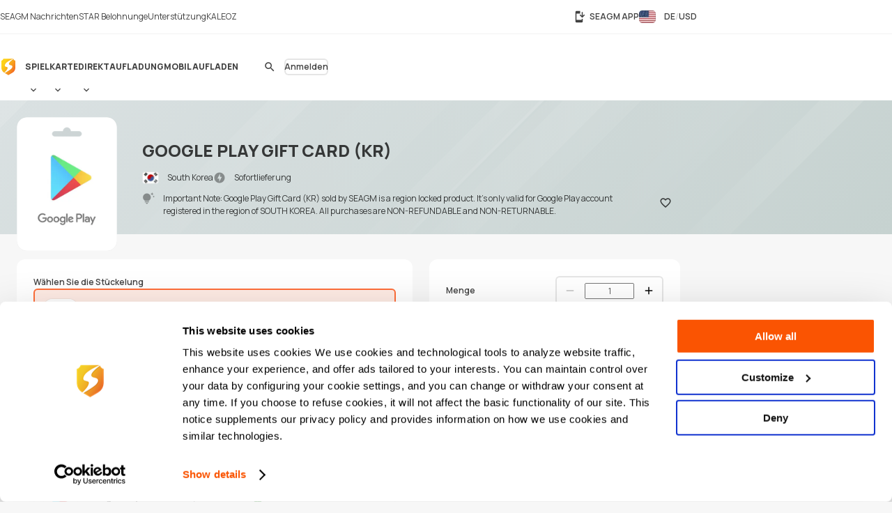

--- FILE ---
content_type: text/html; charset=UTF-8
request_url: https://www.seagm.com/de/google-play-gift-card-korea
body_size: 33230
content:

<!doctype html>
<html lang="de" xmlns="http://www.w3.org/1999/xhtml" xmlns:fb="http://www.facebook.com/2008/fbml">
<head>
	<meta charset="utf-8">
	<title>Kaufe günstig Google Play Gift Card (KR) Online - SEAGM</title>
	<meta name="description" content="">
	<meta name="keywords" content="">
	<meta name="msvalidate.01" content="B2D541D4AF5AD042D1DFC4AE5DE7C10A">
	<meta name="ROBOTS" content="NOODP">
	<meta name="verify-webtopay" content="64976a9cab041f993b6c51ec1b2c1414">
	<meta name="wot-verification" content="e7d31e666d86be19b43e">
	<meta property="wb:webmaster" content="b4046b3f6c9be535">
	<!--<meta property="qc:admins" content="2613214773635175636">-->
	<meta property="qc:admins" content="261321436751756654">
	<!-- Open Graph -->
	<meta property="fb:admins" content="721271477">
	<meta property="fb:app_id" content="139274246138520">
	<meta property="og:site_name" content="SEAGM">
	<meta property="og:title" content="Kaufe günstig Google Play Gift Card (KR) Online - SEAGM">
	<meta property="og:description" content="">
	<meta property="og:type" content="website">

			<meta property="og:url" content="https://www.seagm.com/de/google-play-gift-card-korea">
		<meta property="og:image" content="https://seagm-media.seagmcdn.com/material/433.jpg?x-oss-process=image/resize,s_1/resize,w_1200,limit_0/crop,h_630/watermark,image_YXJ0L3Y2L29nL2l0ZW1fb2dfYmcucG5n,g_center/watermark,image_aXRlbV80ODAvNDMzLnBuZz94LW9zcy1wcm9jZXNzPWltYWdlL3Jlc2l6ZSxsXzQ4MCxsaW1pdF8w,g_center">
	
		<meta name="viewport" content="width=device-width,initial-scale=1,maximum-scale=5">
	
	<meta name="baidu-site-verification" content="codeva-4BkQFrNbtb" />

	<link rel="apple-touch-icon" href="https://www.seagm.com/skin/images/favicon-0bbc387493.png">
	<link rel="shortcut icon" type="image/x-icon" href="https://www.seagm.com/skin/images/favicon-867fb402f0.ico">

	<!-- preload css -->
	<link rel="preload" as="style" href="https://www.seagm.com/skin/css/component-862cb6c03e.v24.min.css">
	<link rel="preload" as="style" href="https://www.seagm.com/skin/css/style-7cea0e353c.css">
	<link rel="preload" as="style" href="https://www.seagm.com/skin/css/style_dark-8f18dc6cac.css">
	<!-- preload css -->
	<link rel="stylesheet" href="https://www.seagm.com/skin/css/component-862cb6c03e.v24.min.css">
	<link rel="stylesheet" href="https://www.seagm.com/skin/css/style-7cea0e353c.css">
	<link rel="stylesheet" href="https://www.seagm.com/skin/css/style_dark-8f18dc6cac.css" media="(prefers-color-scheme:dark)">


	
    	    <link rel="preload" as="style" href="https://www.seagm.com/skin/css/product-6e68ee589f.css">
<link rel="stylesheet" href="https://www.seagm.com/skin/css/product-6e68ee589f.css">



<!--  -->


    
    <!-- hreflang list -->
            <link rel="alternate" hreflang="en" href="https://www.seagm.com/google-play-gift-card-korea">
            <link rel="alternate" hreflang="en-my" href="https://www.seagm.com/en-my/google-play-gift-card-korea">
            <link rel="alternate" hreflang="en-us" href="https://www.seagm.com/en-us/google-play-gift-card-korea">
            <link rel="alternate" hreflang="en-sg" href="https://www.seagm.com/en-sg/google-play-gift-card-korea">
            <link rel="alternate" hreflang="en-ph" href="https://www.seagm.com/en-ph/google-play-gift-card-korea">
            <link rel="alternate" hreflang="en-th" href="https://www.seagm.com/en-th/google-play-gift-card-korea">
            <link rel="alternate" hreflang="en-gb" href="https://www.seagm.com/en-gb/google-play-gift-card-korea">
            <link rel="alternate" hreflang="en-ca" href="https://www.seagm.com/en-ca/google-play-gift-card-korea">
            <link rel="alternate" hreflang="en-vn" href="https://www.seagm.com/en-vn/google-play-gift-card-korea">
            <link rel="alternate" hreflang="en-au" href="https://www.seagm.com/en-au/google-play-gift-card-korea">
            <link rel="alternate" hreflang="en-in" href="https://www.seagm.com/en-in/google-play-gift-card-korea">
            <link rel="alternate" hreflang="en-kr" href="https://www.seagm.com/en-kr/google-play-gift-card-korea">
            <link rel="alternate" hreflang="en-mm" href="https://www.seagm.com/en-mm/google-play-gift-card-korea">
            <link rel="alternate" hreflang="en-bd" href="https://www.seagm.com/en-bd/google-play-gift-card-korea">
            <link rel="alternate" hreflang="en-ae" href="https://www.seagm.com/en-ae/google-play-gift-card-korea">
            <link rel="alternate" hreflang="en-sa" href="https://www.seagm.com/en-sa/google-play-gift-card-korea">
            <link rel="alternate" hreflang="en-ro" href="https://www.seagm.com/en-ro/google-play-gift-card-korea">
            <link rel="alternate" hreflang="ms" href="https://www.seagm.com/ms/google-play-gift-card-korea">
            <link rel="alternate" hreflang="ms-my" href="https://www.seagm.com/ms-my/google-play-gift-card-korea">
            <link rel="alternate" hreflang="id" href="https://www.seagm.com/id/google-play-gift-card-korea">
            <link rel="alternate" hreflang="id-id" href="https://www.seagm.com/id-id/google-play-gift-card-korea">
            <link rel="alternate" hreflang="zh" href="https://www.seagm.com/zh/google-play-gift-card-korea">
            <link rel="alternate" hreflang="zh-cn" href="https://www.seagm.com/zh-cn/google-play-gift-card-korea">
            <link rel="alternate" hreflang="zh-tw" href="https://www.seagm.com/zh-tw/google-play-gift-card-korea">
            <link rel="alternate" hreflang="zh-mo" href="https://www.seagm.com/zh-mo/google-play-gift-card-korea">
            <link rel="alternate" hreflang="zh-hk" href="https://www.seagm.com/zh-hk/google-play-gift-card-korea">
            <link rel="alternate" hreflang="zh-my" href="https://www.seagm.com/zh-my/google-play-gift-card-korea">
            <link rel="alternate" hreflang="zh-sg" href="https://www.seagm.com/zh-sg/google-play-gift-card-korea">
            <link rel="alternate" hreflang="th" href="https://www.seagm.com/th/google-play-gift-card-korea">
            <link rel="alternate" hreflang="th-th" href="https://www.seagm.com/th-th/google-play-gift-card-korea">
            <link rel="alternate" hreflang="my" href="https://www.seagm.com/my/google-play-gift-card-korea">
            <link rel="alternate" hreflang="my-mm" href="https://www.seagm.com/my-mm/google-play-gift-card-korea">
            <link rel="alternate" hreflang="fr" href="https://www.seagm.com/fr/google-play-gift-card-korea">
            <link rel="alternate" hreflang="fr-fr" href="https://www.seagm.com/fr-fr/google-play-gift-card-korea">
            <link rel="alternate" hreflang="fr-ph" href="https://www.seagm.com/fr-ph/google-play-gift-card-korea">
            <link rel="alternate" hreflang="fr-in" href="https://www.seagm.com/fr-in/google-play-gift-card-korea">
            <link rel="alternate" hreflang="ar" href="https://www.seagm.com/ar/google-play-gift-card-korea">
            <link rel="alternate" hreflang="es" href="https://www.seagm.com/es/google-play-gift-card-korea">
            <link rel="alternate" hreflang="es-es" href="https://www.seagm.com/es-es/google-play-gift-card-korea">
            <link rel="alternate" hreflang="vi" href="https://www.seagm.com/vi/google-play-gift-card-korea">
            <link rel="alternate" hreflang="vi-vn" href="https://www.seagm.com/vi-vn/google-play-gift-card-korea">
            <link rel="alternate" hreflang="tl" href="https://www.seagm.com/tl/google-play-gift-card-korea">
            <link rel="alternate" hreflang="tl-ph" href="https://www.seagm.com/tl-ph/google-play-gift-card-korea">
            <link rel="alternate" hreflang="ru" href="https://www.seagm.com/ru/google-play-gift-card-korea">
            <link rel="alternate" hreflang="ru-ru" href="https://www.seagm.com/ru-ru/google-play-gift-card-korea">
            <link rel="alternate" hreflang="pt" href="https://www.seagm.com/pt/google-play-gift-card-korea">
            <link rel="alternate" hreflang="pt-pt" href="https://www.seagm.com/pt-pt/google-play-gift-card-korea">
            <link rel="alternate" hreflang="ro" href="https://www.seagm.com/ro/google-play-gift-card-korea">
            <link rel="alternate" hreflang="ro-ro" href="https://www.seagm.com/ro-ro/google-play-gift-card-korea">
            <link rel="alternate" hreflang="it" href="https://www.seagm.com/it/google-play-gift-card-korea">
            <link rel="alternate" hreflang="nl" href="https://www.seagm.com/nl/google-play-gift-card-korea">
            <link rel="alternate" hreflang="nl-nl" href="https://www.seagm.com/nl-nl/google-play-gift-card-korea">
            <link rel="alternate" hreflang="it-it" href="https://www.seagm.com/it-it/google-play-gift-card-korea">
            <link rel="alternate" hreflang="ja" href="https://www.seagm.com/ja/google-play-gift-card-korea">
            <link rel="alternate" hreflang="ja-jp" href="https://www.seagm.com/ja-jp/google-play-gift-card-korea">
            <link rel="alternate" hreflang="hi" href="https://www.seagm.com/hi/google-play-gift-card-korea">
            <link rel="alternate" hreflang="hi-in" href="https://www.seagm.com/hi-in/google-play-gift-card-korea">
            <link rel="alternate" hreflang="de" href="https://www.seagm.com/de/google-play-gift-card-korea">
            <link rel="alternate" hreflang="de-de" href="https://www.seagm.com/de-de/google-play-gift-card-korea">
            <link rel="alternate" hreflang="ko-kr" href="https://www.seagm.com/ko-kr/google-play-gift-card-korea">
            <link rel="alternate" hreflang="ko" href="https://www.seagm.com/ko/google-play-gift-card-korea">
            <link rel="alternate" hreflang="x-default" href="https://www.seagm.com/google-play-gift-card-korea">
        <!-- 如果是产品页面 需要去掉参数 -->
    <link rel="canonical" href="https://www.seagm.com/de/google-play-gift-card-korea">

	<!-- preconnect -->
	<link rel="preconnect" href="https://seagm-media.seagmcdn.com">
	<link rel="preconnect" href="https://www.google-analytics.com">
	<link rel="preconnect" href="https://www.googletagmanager.com">
	<!-- preconnect -->

	<!-- preload fonts -->
	<link rel="preload" href="https://www.seagm.com/skin/fonts/manrope/v15/manrope-8951283ba1.woff2" as="font" type="font/woff2" crossorigin>
	<!-- preload fonts -->

	<!-- preload iconfont -->
	<link rel="preload" href="https://www.seagm.com/skin/iconfont/materialicons/v143/MaterialIconsx-a4160421d2.woff2" as="font" type="font/woff2" crossorigin>
	<link rel="preload" href="https://www.seagm.com/skin/iconfont/brandicons/v13/brand-iconsx-6f85522d89.woff2" as="font" type="font/woff2" crossorigin>
	<!-- preload iconfont -->

	<!-- preload image -->
	<link rel="preload" href="https://www.seagm.com/skin/images/platform_icons-91b7acd68a.svg" as="image">
	<link rel="preload" href="https://www.seagm.com/skin/images/category_icons-bda5098a45.svg" as="image">
	<link rel="preload" href="https://www.seagm.com/skin/images/placeholder/loading-701269f903.svg" as="image">
	<!-- preload image -->

	<!-- preload js -->
	<link rel="preload" as="script" href="https://www.seagm.com/skin/js/jquery-3.5-dc5e7f18c8.1.min.js">
	<link rel="preload" as="script" href="https://www.seagm.com/skin/js/jquery-b67c6b00d9.tuki.js">
	<link rel="preload" as="script" href="https://www.seagm.com/skin/js/php-9c29335b33.js">
	<link rel="preload" as="script" href="https://www.seagm.com/skin/js/tuki-d92e491a75.js">
	<link rel="preload" as="script" href="https://www.seagm.com/skin/js/jquery-a4d0da9e52.tukimenu.js">
	<link rel="preload" as="script" href="https://www.seagm.com/skin/js/jquery-1b5c108829.tukiselect.js">
	<link rel="preload" as="script" href="https://www.seagm.com/skin/js/jquery-26506c9d08.tukislide.js">
	<link rel="preload" as="script" href="https://www.seagm.com/skin/js/jquery-e326281e2d.tukicountdown.js">
	<link rel="preload" as="script" href="https://www.seagm.com/skin/js/jquery-c4c50db716.tukitip.js">
	<link rel="preload" as="script" href="https://www.seagm.com/skin/js/jquery-69136f67e9.tukibox.js">
	<link rel="preload" as="script" href="https://www.seagm.com/skin/js/jquery-d5679d5a53.tukivalidator.js">
	<link rel="preload" as="script" href="https://www.seagm.com/skin/js/jquery-ba7e5f6060.md5.min.js">
	<link rel="preload" as="script" href="https://www.seagm.com/skin/js/lazysizes-45bacd312d.min.js">
	<!-- preload js -->

	<script src="https://www.seagm.com/skin/js/jquery-3.5-dc5e7f18c8.1.min.js" type="838fa50279ce9812a1d3f4b8-text/javascript"></script>
	<script src="https://www.seagm.com/skin/js/jquery-b67c6b00d9.tuki.js" type="838fa50279ce9812a1d3f4b8-text/javascript"></script>
	<script src="https://www.seagm.com/skin/js/php-9c29335b33.js" type="838fa50279ce9812a1d3f4b8-text/javascript"></script>
	<script src="https://www.seagm.com/skin/js/tuki-d92e491a75.js" type="838fa50279ce9812a1d3f4b8-text/javascript"></script>
	<script src="https://www.seagm.com/skin/js/jquery-a4d0da9e52.tukimenu.js" type="838fa50279ce9812a1d3f4b8-text/javascript"></script>
	<script src="https://www.seagm.com/skin/js/jquery-1b5c108829.tukiselect.js" type="838fa50279ce9812a1d3f4b8-text/javascript"></script>
	<script src="https://www.seagm.com/skin/js/jquery-26506c9d08.tukislide.js" type="838fa50279ce9812a1d3f4b8-text/javascript"></script>
	<script src="https://www.seagm.com/skin/js/jquery-e326281e2d.tukicountdown.js" type="838fa50279ce9812a1d3f4b8-text/javascript"></script>
	<script src="https://www.seagm.com/skin/js/jquery-c4c50db716.tukitip.js" type="838fa50279ce9812a1d3f4b8-text/javascript"></script>
	<script src="https://www.seagm.com/skin/js/jquery-69136f67e9.tukibox.js" type="838fa50279ce9812a1d3f4b8-text/javascript"></script>
	<script src="https://www.seagm.com/skin/js/jquery-d5679d5a53.tukivalidator.js" type="838fa50279ce9812a1d3f4b8-text/javascript"></script>
	<script src="https://www.seagm.com/skin/js/jquery-ba7e5f6060.md5.min.js" type="838fa50279ce9812a1d3f4b8-text/javascript"></script>
	<script src="https://www.seagm.com/skin/js/lazysizes-45bacd312d.min.js" type="838fa50279ce9812a1d3f4b8-text/javascript"></script>

	<script type='application/ld+json'>
		{
			"@context": "http://schema.org",
			"@type": "Organization",
			"url": "https://www.seagm.com/",
			"name": "SEAGM",
			"alternateName": "SEA Gamer Mall",
			"logo": "https://www.seagm.com/skin/images/art/contact-ea6560a14b.png",
			"address": "69, Jalan Raja Omar, Taman Ria Jaya, 32000 Sitiawan, Perak",
			"contactPoint": {
				"@type": "ContactPoint",
				"telephone": "+60-165212343",
				"email": "helper@seagm.com",
				"contactType": "customer service"
			},
			"sameAs": [
				"https://corp.seagm.com",
				"https://www.facebook.com/SEAGM",
				"https://twitter.com/seagm",
				"https://www.instagram.com/seagm/",
				"https://www.youtube.com/c/SEAGMOfficial/featured",
				"https://www.linkedin.com/company/seagm/",
				"https://news.seagm.com"
			],
			"potentialAction": {
				"@type": "SearchAction",
				"target": "https://www.seagm.com/search?keywords={search_term_string}",
				"query-input": "required name=search_term_string"
			}
		}
	</script>

	<script type="838fa50279ce9812a1d3f4b8-text/javascript">var newDataLayer;</script>


    <!--New GTM(Bdata)-->
    <script type="838fa50279ce9812a1d3f4b8-text/javascript">(function(w,d,s,l,i){w[l]=w[l]||[];w[l].push({'gtm.start':new Date().getTime(),event:'gtm.js'});var f=d.getElementsByTagName(s)[0],j=d.createElement(s),dl=l!='dataLayer'?'&l='+l:'';j.async=true;j.src='https://www.googletagmanager.com/gtm.js?id='+i+dl;f.parentNode.insertBefore(j,f);})(window,document,'script','newDataLayer','GTM-WHHT94G');</script>



<body>

<script src="https://www.seagm.com/skin/js/gtmtrack-b7fe28790e.js" type="838fa50279ce9812a1d3f4b8-text/javascript"></script>
<script type="838fa50279ce9812a1d3f4b8-text/javascript">
    var gaPageName = 'card-buy/Google Play Gift Card (KR)';
    var gaPageGroup = 'card-buy';
    var gaPageTitle = 'Buy Google Play Gift Card (KR) Online - SEAGM';
    var gtmtracker = new gtmtracker({
        userObject: {
            UserID: '10000',
            LoginType: 'not applicable',
            Language: 'de',
            Country: 'us',
            Currency: 'USD',
        },
        pageName: gaPageName,
        pageGroup: gaPageGroup,
        pageTitle: gaPageTitle,
    });

        $(document).ready(function () {
        gtmtracker.options.searchObject.search_query = $('#card-search-form').find("input[name='keyword']").val() || '';
        gtmtracker.options.searchObject.search_filter_region = $('#card-search-form').find("select[name='region_code']").val() || '';
        gtmtracker.options.searchObject.search_filter_type = ($('#card-search-form').find("select[name='type_code']").val() ? $('#card-search-form').find("select[name='type_code'] option:selected").text() : '') || '';
    });
    
    
    
    
    
</script>
<script src="https://www.seagm.com/skin/js/gtmcontrast-aa8ed1412c.js" type="838fa50279ce9812a1d3f4b8-text/javascript"></script>


    <!--New GTM(Bdata)-->
    <noscript><iframe src="https://www.googletagmanager.com/ns.html?id=GTM-WHHT94G" height="0" width="0" style="display:none;visibility:hidden"></iframe></noscript>



<!--Auto Popup-->
<script type="838fa50279ce9812a1d3f4b8-text/javascript">
    </script>
<!-- tukigrowl-->
<div id="tukigrowl_wrapper"></div>

<!-- tukibox -->
<div id="tukibox_overlay">
    <div class="tukibox">
            </div>
</div>

<!-- tukiloading -->
<div id="tukitip_wrp">
    <div id="tukitip">
        <div class="load"><div class="loading">Laden</div></div>
    </div>
</div>

<script type="838fa50279ce9812a1d3f4b8-text/javascript">
	//信用点转换函数
	function convertToCredits(payAmount) {
				var toCurrencyRate = 100.000000;
		var fromCurrencyRate = 391.893632;
		return Math.round(payAmount * 100 * fromCurrencyRate / toCurrencyRate);
			}

	//处理所有ajax返回
	function processResponse($obj, data) {
        // 直购页面点击BuyNow错误时，推送GA事件
        if ((typeof pushGaDirectPurchaseTopUpDetailPage !== 'undefined') && pushGaDirectPurchaseTopUpDetailPage === true && data[0] && (data[0].selector || '') === 'jQuery' && (data[0] && data[0].alert && data[0].alert[0] && (data[0].alert[0])[0]) !== undefined) {
            if (typeof pushGaBuyNowError === "function") {
                pushGaBuyNowError(data[0] && data[0].alert && data[0].alert[0] && (data[0].alert[0])[0]);
            }
        }
		//var $this = $obj;
		for (var i=0; i<data.length; i++) {
			if ('this' === data[i].selector) {
				//$obj = $this;
			} else if ('jQuery' === data[i].selector) {
				$obj = jQuery;
			} else {
				$obj = jQuery(data[i].selector);
			}
			delete data[i].selector;
			for (var command in data[i]) {
				for (var j=0; j<data[i][command].length; j++) {
					$obj = $obj[command].apply($obj, data[i][command][j]);
				}
			}
		}
	}

	//select
	$(document).on('change', 'select[rel="tukiselect"]', function(){
		var $this = $(this);
		var $obj = $('#' + $this.data('obj'));
		$obj.html('<option>loading...</option>');
		$.get($this.data('url').replace('thisValue', $this.val()), function(data){
			processResponse($obj, data);
		}, 'json');
		return false;
	});

	//拦截 表单提交
	$('body').on('submit', 'form[target="background"]', function() {
		var $form = $(this), that = this;

		var activeElement = $(document.activeElement);
		activeElement.addClass('btwloading');
		activeElement.parent().addClass('btwloading');

		//验证表单
		var el =$form.find("input[type=file]");
		var formData = new FormData(this);
		if (el.attr('checkFile')) {
			var fileName = el.attr('name');
			if  (!el[0].files[0]) { //图片不存在 要移除图片input
				formData.delete(fileName);
			}else {                  //图片存在 检查图片是否合法，非法需要return
				if(verify_img(el[0])){
					if (processFile){
						formData.delete(fileName);
						formData.append(fileName, processFile);
					}
				}else {
					return false;
				}
			}
		}

		$.ajax({
			type: 'POST',
			url: that.action,
			data: formData,
			/**
			 *必须false才会自动加上正确的Content-Type
			 */
			contentType: false,
			/**
			 * 必须false才会避开jQuery对 formdata 的默认处理
			 * XMLHttpRequest会对 formdata 进行正确的处理
			 */
			processData: false,

			/**
			 * 带上cookie
			 */
			xhrFields: {
				withCredentials: true
			},
			crossDomain: true,

			headers: {
				'X-Requested-With': 'XMLHttpRequest',
			},

			dataType: 'json',
			success: function(data){
				processResponse($form, data);
				//if (tipTimer == undefined) $('#tukibox_overlay').removeClass('show');
			}
		});
		return false;
	});

	//拦截 普通链接
	$('body').on('click', 'a[target="background"]', function(){
		var $a = $(this);
		$a.addClass('disabled');

        $('#tukitip_wrp #tukitip').html('<div class="load"><div class="loading">Loading</div></div>');
        $('#tukitip_wrp').addClass('show');

        $.ajax({
			type: 'GET',
			url: $a.attr('href'),
			xhrFields: {
				withCredentials: true
			},
			crossDomain: true,
			processData: false,
			headers: {
				'X-Requested-With': 'XMLHttpRequest',
			},
			dataType: 'json'
		}).done(function(data){
			processResponse($a, data);
            //$('#tukitip_wrp').removeClass('show');
            $a.removeClass('disabled');
		});

		return false;
	});


	function checkFormInput(e, typeName)
	{
		var submit = true;
		var value = $.trim($(e).find("input[type='" + typeName + "']").val());
		if (value == "")
		{
			submit = false;
		}
		return submit;
	}

    function tukibox_loading_show(){
        $('#tukitip_wrp').addClass('show');
        $('#tukitip_wrp #tukitip').html('<div class="load"><div class="loading">Laden</div></div>');
    }
    function tukibox_loading_hide() {
        $('#tukitip_wrp').removeClass('show');
    }

    /**
     * @param tukiboxHtml 弹窗内容
     * @param isTukiboxClose 是否可以点击背景关闭
     */
    function tukibox_overlay_popup_show(tukiboxHtml, isTukiboxClose) {
        $('#tukibox_overlay').addClass('show');
        if (isTukiboxClose === true) {
            $('#tukibox_overlay').prepend('<div class="tukibox_close"></div>');
        }
        $('#tukibox_overlay .tukibox').html(tukiboxHtml);
    }

    // 检查图片
    function faceImgError(imgObj){
        $(imgObj).attr('src','https://www.seagm.com/skin/images/placeholder/avatar_default-c4b39b0bde.svg');
    }
</script>

<header id="site_header">
	<div id="global_nav">
		<div class="inner">
			<div class="global_nav_ctrl" icon="apps"></div>
			<div class="nav">
				<div class="inner">
					<a class="link" href="https://news.seagm.com" target="_blank" rel="noopener" ga-data="2090" ga-data-playload="SEAGM News"><span icon="newspaper">SEAGM Nachrichten</span></a>
					<a class="link" href="/de/star/intro" target="_blank" ga-data="2091" ga-data-playload="Star Reward"><span icon-brand="seagmstar">STAR Belohnunge</span></a>
					<a class="link" href="https://help.seagm.com/" target="_blank" rel="noopener" ga-data="2027" ga-data-playload="Support"><span icon="contact_support">Unterstützung</span></a>
					<a class="link" href="https://www.kaleoz.com" target="_blank" rel="noopener" ga-data="2094" ga-data-playload="KALEOZ"><span icon-brand="kaleoz">KALEOZ</span></a>
									</div>
			</div>
			<div class="settings">
				<a class="download_app" href="/de/app/download" target="_blank" title="SEAGM APP" ga-data="2095"><span icon="install_mobile">SEAGM APP</span></a>
        		        		<div class="language_currency" region="us" ga-data="2096" onclick="if (!window.__cfRLUnblockHandlers) return false; window.location.href = '/de/language_currency'+'?origin=%2Fde%2Fgoogle-play-gift-card-korea'" data-cf-modified-838fa50279ce9812a1d3f4b8-="">
        			<span><b class="lang">DE</b><b class="currency">USD</b></span>
				</div>
        					</div>
		</div>
	</div>
	<div id="main_nav">
		<div class="inner">
			<div class="nav_ctrl_on btw" color="transparent"><span icon-only="menu"></span></div>
			<div class="nav">
				<div class="nav_ctrl_off"></div>
				<div class="inner">
					<div id="nav_logo">
						<a href="/de" ga-data="2001" title="SEA Gamer Mall"><span>SEAGM</span></a>
						<div class="nav_ctrl_off close btw" color="transparent"><span icon-only="close"></span></div>
					</div>
					<div id="nav_zone">
						<div class="type">
							<a class="bt" href="/de/game" ga-data="3003" ga-data-playload="Game"><span>Spiel</span></a>
							<div class="dropmenu_ctrl" icon></div>
							<div class="dropmenu">
																<a class="category" href="/de/game?platform=pc" ga-data="g3007" ga-data-playload="PC" data-platform-icon="1"><span>PC</span></a>
																<a class="category" href="/de/game?platform=web" ga-data="g3008" ga-data-playload="Webgame" data-platform-icon="2"><span>Webgame</span></a>
																<a class="category" href="/de/game?platform=mobile" ga-data="g3010" ga-data-playload="Mobile" data-platform-icon="4"><span>Mobile</span></a>
																<a class="category" href="/de/game?platform=playstation" ga-data="g3012" ga-data-playload="Playstation" data-platform-icon="9"><span>Playstation</span></a>
																<a class="category" href="/de/game?platform=xbox" ga-data="g3013" ga-data-playload="Xbox" data-platform-icon="10"><span>Xbox</span></a>
																<a class="category" href="/de/game?platform=nintendo-switch" ga-data="" ga-data-playload="Nintendo Switch" data-platform-icon="13"><span>Nintendo Switch</span></a>
															</div>
						</div>
						<div class="type">
							<a class="bt" href="/de/card" ga-data="3004" ga-data-playload="Card"><span>Karte</span></a>
							<div class="dropmenu_ctrl" icon></div>
							<div class="dropmenu">
																<a class="category" href="/de/card?code=mobile-game-cards" ga-data="" ga-data-playload="Mobile Game Cards" data-category-icon="33"><span>Mobile Game Cards</span></a>
																<a class="category" href="/de/card?code=game-cards" ga-data="3007" ga-data-playload="Game Cards" data-category-icon="01"><span>Game Cards</span></a>
																<a class="category" href="/de/card?code=payment-cards" ga-data="" ga-data-playload="Payment Cards" data-category-icon="02"><span>Payment Cards</span></a>
																<a class="category" href="/de/card?code=gift-card" ga-data="3008" ga-data-playload="Gift Cards" data-category-icon="03"><span>Gift Cards</span></a>
																<a class="category" href="/de/card?code=game-console" ga-data="" ga-data-playload="Game Console" data-category-icon="22"><span>Game Console</span></a>
																<a class="category" href="/de/card?code=cd-key" ga-data="3010" ga-data-playload="Game CD-Key" data-category-icon="04"><span>Game CD-Key</span></a>
																<a class="category" href="/de/card?code=video-on-demand" ga-data="3011" ga-data-playload="Video Streaming" data-category-icon="11"><span>Video Streaming</span></a>
																<a class="category" href="/de/card?code=music" ga-data="3012" ga-data-playload="Music" data-category-icon="12"><span>Music</span></a>
																<a class="category" href="/de/card?code=shopping" ga-data="3013" ga-data-playload="Shopping" data-category-icon="21"><span>Shopping</span></a>
																<a class="category" href="/de/card?code=mobile-reloads" ga-data="3014" ga-data-playload="Telco Prepaid Cards" data-category-icon="32"><span>Telco Prepaid Cards</span></a>
																<a class="category" href="/de/card?code=tools" ga-data="3015" ga-data-playload="Tools" data-category-icon="13"><span>Tools</span></a>
																<a class="category" href="/de/card?code=software" ga-data="3016" ga-data-playload="Software" data-category-icon="24"><span>Software</span></a>
																<a class="category" href="/de/card?code=social-app" ga-data="3017" ga-data-playload="Social App" data-category-icon="23"><span>Social App</span></a>
																<a class="category" href="/de/card?code=freebie-newbie-code" ga-data="" ga-data-playload="Freebie Codes" data-category-icon="15"><span>Freebie Codes</span></a>
																<a class="category" href="/de/card?code=subscription" ga-data="" ga-data-playload="Subscription" data-category-icon="36"><span>Subscription</span></a>
															</div>
						</div>
						<div class="type">
							<a class="bt" href="/de/direct-topup" ga-data="3005" ga-data-playload="Direct Top Up"><span>Direktaufladung</span></a>
							<div class="dropmenu_ctrl" icon></div>
							<div class="dropmenu">
																<a class="category" href="/de/direct-topup?code=mobile-game" ga-data="3018" ga-data-playload="Mobile Game Top-Up" data-category-icon="34"><span>Mobile Game Top-Up</span></a>
																<a class="category" href="/de/direct-topup?code=game-direct-top-up" ga-data="3019" ga-data-playload="Game Direct Top-Up" data-category-icon="14"><span>Game Direct Top-Up</span></a>
																<a class="category" href="/de/direct-topup?code=china-game-top-up" ga-data="" ga-data-playload="China Direct Top-Up" data-category-icon="17"><span>China Direct Top-Up</span></a>
																<a class="category" href="/de/direct-topup?code=video-on-demand" ga-data="3021" ga-data-playload="Video Streaming" data-category-icon="11"><span>Video Streaming</span></a>
																<a class="category" href="/de/direct-topup?code=entertainment-app" ga-data="3022" ga-data-playload="Entertainment" data-category-icon="18"><span>Entertainment</span></a>
																<a class="category" href="/de/direct-topup?code=live-streaming-top-up" ga-data="3023" ga-data-playload="Live Streaming" data-category-icon="27"><span>Live Streaming</span></a>
															</div>
						</div>
						<div class="type">
							<a class="bt" href="/de/mobile-recharge" ga-data="3006" ga-data-playload="Mobile Recharge"><span>Mobil Aufladen</span></a>
						</div>
					</div>
				</div>
			</div>
			<div class="menu">
                                    <div id="universal_search">
	<form method="get" action="/de/search" onsubmit="if (!window.__cfRLUnblockHandlers) return false; return checkFormInput(this, 'search')" ga-data="3001" data-cf-modified-838fa50279ce9812a1d3f4b8-="">
		<label id="header_search" class="cpt-search">
			<input type="search" placeholder="Suchen" value="" disabled name="keywords" tabindex="1" autocomplete="off">
			<label class="btw" color="transparent"><span icon-only="search">Suchen</span><input type="submit"></label>
		</label>
	</form>
	<div id="universal_search_dropdown">
		<div class="load"><div class="loading hide">Laden ...</div></div>
		<div class="block" id="recent_list">
			<div class="title">Recent search</div>
			<div class="list"></div>
		</div>
		<div class="block" id="recommend_list">
			<div class="title">Hot search</div>
			<div class="list"></div>
		</div>
		<div class="block" id="result_list">
			<div class="title">Related</div>
			<div class="list"></div>
		</div>
	</div>
        <div class="universal_search_bt btw" color="transparent"><span icon-only="search"></span></div>
    </div>

<script type="838fa50279ce9812a1d3f4b8-text/javascript">
    let pushGaInputUSearchBoxTag = false;

    function pushGaFocusUSearchBox() {
        gtmtracker.pushEvent({
            'event': 'Search Interaction',
            'eventCategory': 'Search Interaction',
            'eventAction': 'Focus USearch Box',
            'eventLabel': '',
            'eventSource': 'Universal Search',
            'eventTarget': '',
            'interactionFlag': 'True'
        });
    }

    function pushGaInputUSearchBox() {
        gtmtracker.pushEvent({
            'event': 'Search Interaction',
            'eventCategory': 'Search Interaction',
            'eventAction': 'Input USearch Box',
            'eventLabel': '',
            'eventSource': 'Universal Search',
            'eventTarget': '',
            'interactionFlag': 'True'
        });
        pushGaInputUSearchBoxTag = true;
    }

    function pushGaSelectUSearchProduct(categoryName) {
        let keywords = String($('#universal_search #header_search input[name="keywords"]').val() || '');
        gtmtracker.pushEvent({
            'event': 'Search Interaction',
            'eventCategory': 'Search Interaction',
            'eventAction': 'Select USearch Product',
            'eventLabel': keywords,
            'eventSource': 'Universal Search',
            'eventTarget': categoryName,
            'interactionFlag': 'True'
        });
    }

    function pushGaMoreUSearchResult() {
        let keywords = String($('#universal_search #header_search input[name="keywords"]').val() || '');
        gtmtracker.pushEvent({
            'event': 'Search Interaction',
            'eventCategory': 'Search Interaction',
            'eventAction': 'More USearch Result',
            'eventLabel': keywords,
            'eventSource': 'Universal Search',
            'eventTarget': '',
            'interactionFlag': 'True'
        });
    }

    $(document).ready(function () {
        // Focus USearch Box
        $('#universal_search #header_search input[name="keywords"]').on('focus', function () {
            pushGaFocusUSearchBox();
            pushGaInputUSearchBoxTag = false;
            return true;
        });

        // Input USearch Box
        $('#universal_search #header_search input[name="keywords"]').on('keyup', function () {
            let content = $.trim($(this).val());
            if (content !== '' && pushGaInputUSearchBoxTag === false) {
                pushGaInputUSearchBox();
            }
            return true;
        });

        $('#result_list').on('click', "span", function () {
            let ename = $(this).attr('ga-data') || '';
            let pname = $(this).attr('ga-data-playload') || '';
            if (ename === 'USearch-01') {
                pushGaSelectUSearchProduct(pname);
            } else if (ename === 'USearch-02') {
                pushGaMoreUSearchResult();
            }
            return true;
        })
    });
</script>                                <div class="user">
										<div id="login-btn" class="user_dropdown_ctrl_on btw" color="outline" ga-data="2002"><span>Anmelden</span></div>
					<section id="user_dropdown">
						<div class="user_dropdown_ctrl_off"></div>
						<div class="inner">
							<div class="user_dropdown_ctrl_off close btw" color="transparent"><span icon-only="close"></span></div>
							<div class="welcome">
								<img class="lazyload" width="216" height="144" data-src="https://seagm-media.seagmcdn.com/art/v6/welcome.png?x-oss-process=image/resize,w_480,limit_0" alt="Willkommen bei SEA Gamer Mall">
								<h3>Willkommen bei <b>SEA Gamer Mall</b></h3>
								<div class="btc">
									<a rel="nofollow" href="https://member.seagm.com/de/sso/login?origin=https%3A%2F%2Fwww.seagm.com%2Fde%2Fgoogle-play-gift-card-korea" class="btw" color="theme" ga-data="2007" ga-data-playload="LogIn"><span>Anmelden</span></a>
									<a rel="nofollow" href="https://member.seagm.com/de/sso/register?origin=https%3A%2F%2Fwww.seagm.com%2Fde%2Fgoogle-play-gift-card-korea" class="btw" color="yellowgreen" ga-data="2008" ga-data-playload="Sign up"><span>Anmelden</span></a>
								</div>
							</div>
						</div>
					</section>

					
				</div>
			</div>
		</div>
	</div>
</header>
<script type="838fa50279ce9812a1d3f4b8-text/javascript">
    // product buy gtm ecommerce
    var gtmDataObject = new gtmData({
        prodectBuyList: [{"item_id":"433-6139","item_name":"Google Play Gift Card 5,000 WON KR","price":"3.75","item_brand":"Google Play","item_category":"Card","item_category2":"Gift Cards","item_category3":"Google Play Gift Card (KR)","dbrule_description":"","member_discount":"","item_variant":"Available","item_list_name":"Card","index":1,"quantity":"1","discount":"0","currency":"USD"},{"item_id":"433-2366","item_name":"Google Play Gift Card 10,000 WON KR","price":"7.50","item_brand":"Google Play","item_category":"Card","item_category2":"Gift Cards","item_category3":"Google Play Gift Card (KR)","dbrule_description":"","member_discount":"","item_variant":"Available","item_list_name":"Card","index":2,"quantity":"1","discount":"0","currency":"USD"},{"item_id":"433-2046","item_name":"Google Play Gift Card 30,000 WON KR","price":"22.49","item_brand":"Google Play","item_category":"Card","item_category2":"Gift Cards","item_category3":"Google Play Gift Card (KR)","dbrule_description":"","member_discount":"","item_variant":"Available","item_list_name":"Card","index":3,"quantity":"1","discount":"0","currency":"USD"},{"item_id":"433-2047","item_name":"Google Play Gift Card 50,000 WON KR","price":"37.26","item_brand":"Google Play","item_category":"Card","item_category2":"Gift Cards","item_category3":"Google Play Gift Card (KR)","dbrule_description":"","member_discount":"","item_variant":"Available","item_list_name":"Card","index":4,"quantity":"1","discount":"0","currency":"USD"},{"item_id":"433-2048","item_name":"Google Play Gift Card 100,000 WON KR","price":"74.53","item_brand":"Google Play","item_category":"Card","item_category2":"Gift Cards","item_category3":"Google Play Gift Card (KR)","dbrule_description":"","member_discount":"","item_variant":"Available","item_list_name":"Card","index":5,"quantity":"1","discount":"0","currency":"USD"}],
    });

    //v3 9.1 View Cards on Game Card Category Page
    //When the user views the cards on Card Category Page
    gtmtracker.options.ecommerce = {'items': gtmDataObject.options.prodectBuyList};
    gtmDataObject.options.prodectBuyList.length > 0 && gtmtracker.viewProductBuyList('Card').push();

    //common enecommerce click event
    $('body').on('click', '*[ga-enecommerce]', function (event) {
        var gaEnecommerce = $(this).attr("ga-enecommerce");
        gaEnecommerce = gaEnecommerce.split("&&");
        var type = gaEnecommerce[0];
        var val = gaEnecommerce[1];

        switch (type) {
            case 'productbuy':
                //v3 9.2 Clicks on Game Card Category Page
                //When the user clicks the cards / pre selected on the Card Category Page.
                var item = gtmDataObject.getItem(gtmDataObject.options.prodectBuyList, 'item_id', val);
                gtmtracker.options.ecommerce = {'items': [item]};
                //gtmtracker.clicksOnProductBuyItem('Card').push();
                gtmtracker.productBuyViewItem('Card').push();
                break;
        }

        return true;
    });

    function gaBuyNow() {
        //v4 1.Interaction on Add To Cart
        //When the user clicks on the “Buy Now” or “Add To Cart” button on Game Card Category Page.
        gtmtracker.flushEvent();
        var gaEnecommerce = $("#cardType input[name='cardType']:checked").next('.SKU_type').attr("ga-enecommerce");
        gaEnecommerce = gaEnecommerce.split("&&");
        var val = gaEnecommerce[1];
        var item = gtmDataObject.getItem(gtmDataObject.options.prodectBuyList, 'item_id', val);

        item.quantity = $("#buyAmountInput").val() || '1';
        gtmtracker.options.ecommerce = {'items': [item]};
        gtmtracker.addToCart('Item-BuyNow').push();
        return true;
    }

    function gaBuyPayPal() {
        //v4 1.Interaction on Add To Cart
        //When the user clicks on the “Buy Now” or “Add To Cart” button on Game Card Category Page.
        gtmtracker.flushEvent();
        var gaEnecommerce = $("#cardType input[name='cardType']:checked").next('.SKU_type').attr("ga-enecommerce");
        gaEnecommerce = gaEnecommerce.split("&&");
        var val = gaEnecommerce[1];
        var item = gtmDataObject.getItem(gtmDataObject.options.prodectBuyList, 'item_id', val);

        item.quantity = $("#buyAmountInput").val() || '1';
        gtmtracker.options.ecommerce = {'items': [item]};
        gtmtracker.addToCart('Item-BuyPayPal').push();
        return true;
    }

    function gaAddToCard() {
        //v4 1.Interaction on Add To Cart
        //When the user clicks on the “Buy Now” or “Add To Cart” button on Game Card Category Page.
        gtmtracker.flushEvent();
        var gaEnecommerce = $("#cardType input[name='cardType']:checked").next('.SKU_type').attr("ga-enecommerce");
        gaEnecommerce = gaEnecommerce.split("&&");
        var val = gaEnecommerce[1];
        var item = gtmDataObject.getItem(gtmDataObject.options.prodectBuyList, 'item_id', val);

        item && (item.quantity = $("#buyAmountInput").val() || '1');
        gtmtracker.options.ecommerce = {'items': [item]};

        gtmtracker.addToCart('Item-AddToCart').push();
        return true;
    }

    function gaAddToCardClaimable() {
        //v4 1.Interaction on Add To Cart
        //When the user clicks on the “Buy Now” or “Add To Cart” button on Game Card Category Page.
        gtmtracker.flushEvent();
        var gaEnecommerce = $("#cardType input[name='cardType']:checked").next('.SKU_type').attr("ga-enecommerce");
        gaEnecommerce = gaEnecommerce.split("&&");
        var val = gaEnecommerce[1];
        var item = gtmDataObject.getItem(gtmDataObject.options.prodectBuyList, 'item_id', val);

        item.quantity = $("#buyAmountInput").val() || '1';
        gtmtracker.options.ecommerce = {'items': [item]};

        gtmtracker.addToCart('Item-Claimable').push();
        return true;
    }
</script><!-- PRODUCT HEADER -->
<div id="Product_cover" data-hue='f7f9f9'>
	<div class="inner">
		<div class="cover">
			<div class="img card"><img width="180" height="240" class="CardPic lazyload" src="https://www.seagm.com/skin/images/placeholder/cardpic-4612be17e8.svg" data-src="https://seagm-media.seagmcdn.com/item_480/433.png?x-oss-process=image/resize,w_360" alt="Google Play Gift Card (KR)"></div>
		</div>
		<div class="name"><h1>Google Play Gift Card (KR)</h1></div>
		<div class="feature">
							<div class="tag" region="kr">
					<span>
												South Korea											</span>
				</div>
													<div class="tag" icon="offline_bolt"><span>Sofortlieferung</span></div>
					</div>
		<div class="info">
						<div class="note" icon="tips_and_updates">
				<div class="msg">Important Note: Google Play Gift Card (KR) sold by SEAGM is a region locked product. It's only valid for Google Play account registered in the region of SOUTH KOREA. All purchases are NON-REFUNDABLE and NON-RETURNABLE.</div>
			</div>
								</div>
		<div class="func">
						<a id="favorite_bt" class="btw btwloading" color="outline" title="Zu den Favoriten hinzufügen" target="background" href="/de/member/favorite?operateType=add&category_id=433&resource=pin" ><span icon="favorite_border">Zu den Favoriten hinzufügen</span></a>
					</div>
	</div>
</div>
<!-- PRODUCT HEADER -->
<!-- PURCHASE FUNTION -->
<form method="post" target="background" action="/de/card/order?csrfToken=510775737fe36150fc82f80820d4a3d6" id="buyProductForm">
	<input type="hidden" name="category_id" value="433">
	<input type="hidden" name="bundle_card_rule" value="">
	<input type="hidden" name="bundle_key" value="">
	<div id="Product_purchase">
		<div class="inner">
											<div id="item_form_ctrl_on" class="loading">
					<div class="inner" icon="chevron_right">
						<div class="img">
														<img class="IconPic lazyload" width="48" height="48" src="https://www.seagm.com/skin/images/placeholder/iconpic-37a8227ea7.svg" data-src="https://seagm-media.seagmcdn.com/icon_400/433.jpg?x-oss-process=image/resize,w_120" alt="Google Play Gift Card (KR) - Google Play Gift Card 5,000 WON KR">
													</div>
						<div class="T">
							<div class="sku">
								<span>Google Play Gift Card 5,000 WON KR</span>
																<i class="instantdelivery" title="Instant Delivery" icon></i>
																							</div>
							<!--								 <div class="price">-->
<!--									--><!--										--><!--									--><!--										<b>--><!--</b>-->
<!--										--><!--											<b class="price_origional">--><!--</b>-->
<!--										--><!--									--><!--								 </div> -->
																													</div>
					</div>
				</div>
						<div class="item_form">
				<div class="item_sku">
					<div class="title">Wählen Sie die Stückelung</div>
					<div id="SKU_list">
						<div id="cardType">
																				<label>
								<input type="radio" name="cardType" value="6139" checked>
								<div class="SKU_type" data-sku="6139" ga-enecommerce="productbuy&&433-6139">
																		<div class="img">
										<img class="IconPic lazyload" width="48" height="48" src="https://www.seagm.com/skin/images/placeholder/iconpic-37a8227ea7.svg" data-src="https://seagm-media.seagmcdn.com/icon_400/433.jpg?x-oss-process=image/resize,w_120" alt="Google Play Gift Card (KR) - Google Play Gift Card 5,000 WON KR">
									</div>
																		<div class="T">
										<div class="sku">
											<span>Google Play Gift Card 5,000 WON KR</span>
																						<i class="instantdelivery" title="Instant Delivery" icon></i>
																																</div>
																			</div>
									<div class="C">
										<div class="price">
																					<b>US$ 3.75</b>
																															</div>
									</div>
								</div>
							</label>
																											<label>
								<input type="radio" name="cardType" value="2366" >
								<div class="SKU_type" data-sku="2366" ga-enecommerce="productbuy&&433-2366">
																		<div class="img">
										<img class="IconPic lazyload" width="48" height="48" src="https://www.seagm.com/skin/images/placeholder/iconpic-37a8227ea7.svg" data-src="https://seagm-media.seagmcdn.com/icon_400/433.jpg?x-oss-process=image/resize,w_120" alt="Google Play Gift Card (KR) - Google Play Gift Card 10,000 WON KR">
									</div>
																		<div class="T">
										<div class="sku">
											<span>Google Play Gift Card 10,000 WON KR</span>
																						<i class="instantdelivery" title="Instant Delivery" icon></i>
																																</div>
																			</div>
									<div class="C">
										<div class="price">
																					<b>US$ 7.50</b>
																															</div>
									</div>
								</div>
							</label>
																											<label>
								<input type="radio" name="cardType" value="2046" >
								<div class="SKU_type" data-sku="2046" ga-enecommerce="productbuy&&433-2046">
																		<div class="img">
										<img class="IconPic lazyload" width="48" height="48" src="https://www.seagm.com/skin/images/placeholder/iconpic-37a8227ea7.svg" data-src="https://seagm-media.seagmcdn.com/icon_400/433.jpg?x-oss-process=image/resize,w_120" alt="Google Play Gift Card (KR) - Google Play Gift Card 30,000 WON KR">
									</div>
																		<div class="T">
										<div class="sku">
											<span>Google Play Gift Card 30,000 WON KR</span>
																						<i class="instantdelivery" title="Instant Delivery" icon></i>
																																</div>
																			</div>
									<div class="C">
										<div class="price">
																					<b>US$ 22.49</b>
																															</div>
									</div>
								</div>
							</label>
																											<label>
								<input type="radio" name="cardType" value="2047" >
								<div class="SKU_type" data-sku="2047" ga-enecommerce="productbuy&&433-2047">
																		<div class="img">
										<img class="IconPic lazyload" width="48" height="48" src="https://www.seagm.com/skin/images/placeholder/iconpic-37a8227ea7.svg" data-src="https://seagm-media.seagmcdn.com/icon_400/433.jpg?x-oss-process=image/resize,w_120" alt="Google Play Gift Card (KR) - Google Play Gift Card 50,000 WON KR">
									</div>
																		<div class="T">
										<div class="sku">
											<span>Google Play Gift Card 50,000 WON KR</span>
																						<i class="instantdelivery" title="Instant Delivery" icon></i>
																																</div>
																			</div>
									<div class="C">
										<div class="price">
																					<b>US$ 37.26</b>
																															</div>
									</div>
								</div>
							</label>
																											<label>
								<input type="radio" name="cardType" value="2048" >
								<div class="SKU_type" data-sku="2048" ga-enecommerce="productbuy&&433-2048">
																		<div class="img">
										<img class="IconPic lazyload" width="48" height="48" src="https://www.seagm.com/skin/images/placeholder/iconpic-37a8227ea7.svg" data-src="https://seagm-media.seagmcdn.com/icon_400/433.jpg?x-oss-process=image/resize,w_120" alt="Google Play Gift Card (KR) - Google Play Gift Card 100,000 WON KR">
									</div>
																		<div class="T">
										<div class="sku">
											<span>Google Play Gift Card 100,000 WON KR</span>
																						<i class="instantdelivery" title="Instant Delivery" icon></i>
																																</div>
																			</div>
									<div class="C">
										<div class="price">
																					<b>US$ 74.53</b>
																															</div>
									</div>
								</div>
							</label>
																			</div>
						<input type="hidden" name="type_id" id="cardTypeIdInput" value="6139">
					</div>
					<div class="btc"><div id="item_form_ctrl_off" class="btw" color="theme"><span>Bestätigen</span></div></div>
				</div>
			</div>
			<div class="item_function">
				<div id="SKU_order" class="order">
					<div class="item_qtt">
						<div class="title">Menge</div>
						<div id="SKU_quantity">
							<label class="cpt-quantity">
								<input id="buyAmountInput" type="number" min="1" max="10" step="1" name="buy_amount" value="1" data-buy-amount-old="1" required >
								<a href="javascript:void(0)" class="btw minus disabled" color="transparent" title="minus"><span icon-only="remove"></span></a>
																<a href="javascript:void(0)" class="btw plus" color="transparent" title="plus"><span icon-only="add"></span></a>
																<input type="hidden" name="type_min_amout" value="1">
								<input type="hidden" name="promotion_name" value="">
							</label>
						</div>
						<div class="tips_wrp">
							<div class="tips">
								<span class="limit">
									Kauflimit: <b class="min" id="minAmountTip">1</b> ~ <b class="max" id="maxAmountTip">10</b>
								</span>
							</div>
						</div>
					</div>
				</div>
				<!--优惠卷-->
								<!--优惠卷-->
				<div class="calculate">
					<div class="inner btcLabel">
						<div class="details">
							<div class="total">
								<div class="T">Gesamtbetrag</div>
								<div class="C">
									<div class="price">
																																	US$ <span id="totalPrice">3.75</span>																														</div>
									<div class="credits">
										SEAGM Credits										<span id="totalCredits">
																																																	1,470																																	</span>
									</div>
								</div>
							</div>
							<div id="card_bundle_fixed_discount" class="hide">
								<div class="T">Bundle-Rabatt</div>
								<div class="C">
									<b id="fixedDiscountInfo">
																					Keine																			</b>
								</div>
							</div>
															<div id="card_discountInfo" class="hide">
																			<div class="T">Rabatt</div>
																		<div class="C">
										<b id="discountInfo">
																							Keine																					</b>
									</div>
								</div>
														<div id="card_largessInfo" class="hide">
								<div class="T">Kostenlos</div>
								<div class="C">
									<span class="free_item"></span>
									<span class="free_qtt">× <b></b></span>
								</div>
							</div>

							<!--
							<div>
								<div class="T"></div>
								<div class="C"><b id="GST"> %</b></div>
							</div>
							-->
							<div id="card_tax" class="hide">
								<div class="T">Steuer inklusive</div>
								<div class="C"><b id="GST">0%</b></div>
							</div>

															<div>
									<div class="T">STARs</div>
									<div class="C">
										<b id="PredictStar">
																					14																				</b> (geschätzt)
									</div>
								</div>
													</div>
																					<div class="btc" id="addCartAndBuyNow">
																<label rocketloader class="btw disabled btwloading" color="orange" id="addToCardButton">
									<span icon-only="add_shopping_cart">In den Warenkorb legen</span>
									<input type="submit" id="ua-addToCartButton" value="In den Warenkorb legen" eventCategory="Game Card" eventAction="Add to Cart - Card" eventLabel="Google Play Gift Card (KR)">
								</label>
																<label rocketloader class="btw disabled btwloading" color="theme" id="buyNowButton">
									<span>Jetzt kaufen</span>
									<input type="submit" id="ua-buyNowButton" value="Jetzt kaufen" eventCategory="Game Card" eventAction="Buy Now - Card" eventLabel="Google Play Gift Card (KR)">
								</label>
								</div>
																<div class="btc_paypal"><label rocketloader class="btw btwloading" color="paypal" id="paypalBuyButton">
	<span icon-brand="paypal" >Buy with PayPal</span>
	<input type="submit" id="ua-paypalBuyButton" value="Buy with PayPal" eventCategory="Game Card" eventAction="Buy With Paypal - Card" eventLabel="Google Play Gift Card (KR)" />
</label>
<label class="cpt-checkbox" id="paypalSave">
	<input type="checkbox" name="vault" value="true">
	<span>Save for future Purchase</span>
</label>
</div>
																										</div>
				</div>
			</div>
		</div>
	</div>
</form>
<!-- PURCHASE FUNTION -->
<!-- PURCHASE INFORMATION -->
<div id="Product_information">
	<div class="inner">
		<div class="content">
			<div class="inner">
				<div id="product_content_tab">
					<div class="inner">
												<a class="tab" href="#item_description" title="Beschreibung"><span>Beschreibung</span></a>
																		<a class="tab" href="#item_instruction" title="Anleitung"><span>Anleitung</span></a>
																		<a class="tab" href="#item_reviews" title="Rezensionen"><span>Rezensionen</span></a>
																		<a class="tab" href="#item_promotion"><span>Promotionen</span></a>
											</div>
				</div>
				<script type="838fa50279ce9812a1d3f4b8-text/javascript">
					function ItemContentTab(){
						if ($(window).scrollTop() > ($('#site_header').innerHeight() + $('#Product_cover').innerHeight() + $('#Product_purchase').innerHeight())) {
							$('#product_content_tab').addClass('float')
						} else {
							$('#product_content_tab').removeClass('float')
						}
					}
					ItemContentTab();
					$(window).resize(function(){ItemContentTab()});
					$(window).scroll(function(){ItemContentTab()});
				</script>

								<div id="item_description">
					<div class="inner">
						<div class="title">Beschreibung</div>
						<article class="docs" >
							<h2>About Google Play Gift Card South Korea</h2>
<p>Google Play Gift Card South Korea is the prepaid top up card for Google Play Balance. It can be redeemed to pay for thousands of books, songs, movies, apps, magazines and many more on Google Play store. </p>

<h3>PLEASE READ CAREFULLY BEFORE AGREEING TO PURCHASE</h3>
<p>Google Play Gift Card <font color="#FF0000">KR</font> only valid for IP address account register in Korea, set your default language to Korean, and product currency note is KRW(₩)</p>
<ul>
<li>Google account registration, Google game account/application registration, and IP ADDRESS of redemption <font color="#ff0000"><b>MUST</b></font> be done in the <font color="#ff0000"><b>Korea </b></font>(VPNs are not allowed).</li><li>Due to the region lock and strict policy, Google will detect account registration, account setting, game account/application, and the IP address during the redemption.</li><li>Google will prompt an error message to the user if the code redemption is done outside of the <font color="#ff0000"><b>Korea</b></font> region.</li><li>Users are unable to purchase any in-game item even though the redemption is successful if the game account registration is done outside of the <b><font color="#ff0000">Korea</font></b> region.</li></ul><ol>
</ol>						</article>
					</div>
				</div>
				
								<div id="item_instruction">
					<div class="inner">
						<div class="title">Anleitung</div>
						<article class="docs" >
							<h3>How to Redeem Google Play Gift Card</h3><h4>Using android mobile devices</h4><ol><li>Open Google Play Store app.</li><li>Touch the Menu icon on the top left corner.</li><li>Tap Redeem on the Menu.</li><li>Enter your code to redeem</li></ol><p><br></p><h4>Using web browser</h4><ol><li>Go to <a href="https://play.google.com/redeem" target="_blank">play.google.com/redeem</a>.</li><li>Enter your code to redeem<br></li></ol><p><br></p><p><font color="#ff0000">Note:</font></p><p>This product is valid for 6 months and is non-refundable, non-replaceable, and non-extendable after this period.</p>						</article>
					</div>
				</div>
				
								<div id="item_reviews">
					<div class="inner">
						<div class="title">
							<span>Nutzerbewertungen mit einem Kommentar</span>
							<a href="/de/reviews/google-play-gift-card-korea" class="all_reviews" title="Alle Bewertungen"><span icon="chevron_right">Alle Bewertungen</span></a>
						</div>
						<div class="statistic">
							<div class="stat"><span>Gesamtbewertungen</span><b class="review_count">27K</b></div>
							<div class="stat"><span>Durchschnittliche Bewertungen</span><b class="review_average">4.96</b></div>
						</div>
						<div class="review_list">
														<div class="review">
								<div class="avatar"><script src="/cdn-cgi/scripts/7d0fa10a/cloudflare-static/rocket-loader.min.js" data-cf-settings="838fa50279ce9812a1d3f4b8-|49"></script><img width="36" height="36" class="lazyload" src="https://www.seagm.com/skin/images/placeholder/avatar_default-c4b39b0bde.svg" data-src="" alt="U260104206839" onerror="faceImgError(this)"></div>
								<div class="name">U260104206839</div>
								<div class="rate"><span review-star="2">貧窮</span></div>
								<div class="time">2026/01/04</div>
								<div class="comment">Muita dificuldade pra resgatar o gift</div>
							</div>
														<div class="review">
								<div class="avatar"><script src="/cdn-cgi/scripts/7d0fa10a/cloudflare-static/rocket-loader.min.js" data-cf-settings="838fa50279ce9812a1d3f4b8-|49"></script><img width="36" height="36" class="lazyload" src="https://www.seagm.com/skin/images/placeholder/avatar_default-c4b39b0bde.svg" data-src="" alt="Darksant90" onerror="faceImgError(this)"></div>
								<div class="name">Darksant90</div>
								<div class="rate"><span review-star="1">差評</span></div>
								<div class="time">2025/10/15</div>
								<div class="comment">I bought this gift card, but I couldn’t redeem it because it only works in South Korea. I tried using a VPN and changing my region, but it still didn’t work. Please make sure to specify this restriction clearly next time or provide a refund option.</div>
							</div>
														<div class="review">
								<div class="avatar"><script src="/cdn-cgi/scripts/7d0fa10a/cloudflare-static/rocket-loader.min.js" data-cf-settings="838fa50279ce9812a1d3f4b8-|49"></script><img width="36" height="36" class="lazyload" src="https://www.seagm.com/skin/images/placeholder/avatar_default-c4b39b0bde.svg" data-src="" alt="shmri2030" onerror="faceImgError(this)"></div>
								<div class="name">shmri2030</div>
								<div class="rate"><span review-star="1">差評</span></div>
								<div class="time">2025/10/01</div>
								<div class="comment">فاشل</div>
							</div>
														<div class="review">
								<div class="avatar"><script src="/cdn-cgi/scripts/7d0fa10a/cloudflare-static/rocket-loader.min.js" data-cf-settings="838fa50279ce9812a1d3f4b8-|49"></script><img width="36" height="36" class="lazyload" src="https://www.seagm.com/skin/images/placeholder/avatar_default-c4b39b0bde.svg" data-src="https://seagm-media.seagmcdn.com/user/avatar/20241005oss-2455bbd96ef7a4d66415962a60fb17ad.jpg?x-oss-process=image/resize,s_100,limit_0/crop,w_100,h_100,g_center" alt="hsh8J8Mtk9C54t84" onerror="faceImgError(this)"></div>
								<div class="name">hsh8J8Mtk9C54t84</div>
								<div class="rate"><span review-star="1">差評</span></div>
								<div class="time">2025/07/21</div>
								<div class="comment">卡密无效</div>
							</div>
														<div class="review">
								<div class="avatar"><script src="/cdn-cgi/scripts/7d0fa10a/cloudflare-static/rocket-loader.min.js" data-cf-settings="838fa50279ce9812a1d3f4b8-|49"></script><img width="36" height="36" class="lazyload" src="https://www.seagm.com/skin/images/placeholder/avatar_default-c4b39b0bde.svg" data-src="https://seagm-media.seagmcdn.com/user/avatar/20250611oss-971d8e8280c090309da99adf60d0b995.jpg?x-oss-process=image/resize,s_100,limit_0/crop,w_100,h_100,g_center" alt="Koumad" onerror="faceImgError(this)"></div>
								<div class="name">Koumad</div>
								<div class="rate"><span review-star="5">優秀</span></div>
								<div class="time">2025/06/11</div>
								<div class="comment">Ok</div>
							</div>
														<div class="review">
								<div class="avatar"><script src="/cdn-cgi/scripts/7d0fa10a/cloudflare-static/rocket-loader.min.js" data-cf-settings="838fa50279ce9812a1d3f4b8-|49"></script><img width="36" height="36" class="lazyload" src="https://www.seagm.com/skin/images/placeholder/avatar_default-c4b39b0bde.svg" data-src="https://seagm-media.seagmcdn.com/user/avatar/20250608oss-7462736a5b1bd55e38204b3d57529ae9.jpeg?x-oss-process=image/resize,s_100,limit_0/crop,w_100,h_100,g_center" alt="L6Sk4awZICX232C9" onerror="faceImgError(this)"></div>
								<div class="name">L6Sk4awZICX232C9</div>
								<div class="rate"><span review-star="1">差評</span></div>
								<div class="time">2025/06/11</div>
								<div class="comment">Not working this radium code my please help me</div>
							</div>
													</div>
					</div>
				</div>
				
				<script type="application/ld+json">
{
    "@context": "http://schema.org/",
    "@type": "Product",
    "name": "Google Play Gift Card (KR)",
    "url": "https://www.seagm.com/de/google-play-gift-card-korea",
    "image": "https://seagm-media.seagmcdn.com/item_480/433.png",
    "description": "Google Play Gift Card (KR)",
    "sku": "433",
    "brand": {"@type":"Brand","name":"Google Play"},
    "mpn": "6a278061",
    "offers": {
            "@type": "AggregateOffer",
            "priceCurrency": "EUR",
            "lowPrice": "3.14",
            "highPrice": "62.35",
            "offerCount": "5"
        },
    "aggregateRating": {
        "@type": "AggregateRating",
        "ratingValue": "4.96",
        "bestRating": "5",
        "worstRating": "1",
        "ratingCount": "27089"
    },
    "review":[{"@type":"Review","author":{"@type":"Person","name":"U260104206839"},"datePublished":"2026-01-04","reviewBody":"Muita dificuldade pra resgatar o gift","reviewRating":{"@type":"Rating","bestRating":"5","ratingValue":"2","worstRating":"1"}},{"@type":"Review","author":{"@type":"Person","name":"Darksant90"},"datePublished":"2025-10-15","reviewBody":"I bought this gift card, but I couldn’t redeem it because it only works in South Korea. I tried using a VPN and changing my region, but it still didn’t work. Please make sure to specify this restriction clearly next time or provide a refund option.","reviewRating":{"@type":"Rating","bestRating":"5","ratingValue":"1","worstRating":"1"}},{"@type":"Review","author":{"@type":"Person","name":"shmri2030"},"datePublished":"2025-10-01","reviewBody":"فاشل","reviewRating":{"@type":"Rating","bestRating":"5","ratingValue":"1","worstRating":"1"}},{"@type":"Review","author":{"@type":"Person","name":"hsh8J8Mtk9C54t84"},"datePublished":"2025-07-21","reviewBody":"卡密无效","reviewRating":{"@type":"Rating","bestRating":"5","ratingValue":"1","worstRating":"1"}},{"@type":"Review","author":{"@type":"Person","name":"Koumad"},"datePublished":"2025-06-11","reviewBody":"Ok","reviewRating":{"@type":"Rating","bestRating":"5","ratingValue":"5","worstRating":"1"}},{"@type":"Review","author":{"@type":"Person","name":"L6Sk4awZICX232C9"},"datePublished":"2025-06-11","reviewBody":"Not working this radium code my please help me","reviewRating":{"@type":"Rating","bestRating":"5","ratingValue":"1","worstRating":"1"}}]}
</script>

								<div id="item_promotion">
					<div class="inner">
						<div class="title">Promotionen</div>
						<div class="NewsList">
														<a class="news" href="https://news.seagm.com/seagm-gift-cards-giveaway/" target="_blank" rel="noopener" title="SEAGM $200 Gift Cards Giveaway" ga-data-playload="1154">
								<div class="img"><img class="lazyload" width="330" height="165" src="https://www.seagm.com/skin/images/placeholder/newspic-c52995ea7f.svg" data-src="https://seagm-media.seagmcdn.com/news/fetch/ID-47008-PicName-SEAGMGiftCardAug24-featuredimage-1200x675-NEW.jpg?x-oss-process=image/resize,w_660,limit_0" alt="SEAGM $200 Gift Cards Giveaway">
								</div>
								<div class="headline">SEAGM $200 Gift Cards Giveaway</div>
							</a>
													</div>
					</div>
				</div>
							</div>
		</div>
		<div class="aside">
						<div class="inner">
				<div class="aside_nav">
										<div rel="related_items" class="tab on"><span>Verwandte Karten</span></div>
															<div rel="supported_game" class="tab"><span>Unterstützte Spiele</span></div>
									</div>
				<script type="838fa50279ce9812a1d3f4b8-text/javascript">
					$('.aside_nav .tab').on('click',function() {
						$(this).addClass('on').siblings().removeClass('on');
						$('.recommend_wrp').find('#' + $(this).attr('rel')).addClass('show').siblings().removeClass('show');
					});
				</script>
				<div class="recommend_wrp">
										<div id="related_items" class="recommend show">
						<div class="ItemList">
														<a class="ItemLink" href="/de/google-play-gift-card-austria" title="Google Play Gift Card (AT)">
								<div class="img"><img class="IconPic lazyload" width="60" height="60" src="https://www.seagm.com/skin/images/placeholder/iconpic-37a8227ea7.svg" data-src="https://seagm-media.seagmcdn.com/icon_400/1144.jpg?x-oss-process=image/resize,w_120" alt="Google Play Gift Card (AT)"></div>
								<div class="T">
									<div class="name">Google Play Gift Card (AT)</div>
																		<div class="info"><span>Austria</span></div>
																	</div>
							</a>
														<a class="ItemLink" href="/de/google-play-gift-card-canada" title="Google Play Gift Card (CA)">
								<div class="img"><img class="IconPic lazyload" width="60" height="60" src="https://www.seagm.com/skin/images/placeholder/iconpic-37a8227ea7.svg" data-src="https://seagm-media.seagmcdn.com/icon_400/531.jpg?x-oss-process=image/resize,w_120" alt="Google Play Gift Card (CA)"></div>
								<div class="T">
									<div class="name">Google Play Gift Card (CA)</div>
																		<div class="info"><span>Canada</span></div>
																	</div>
							</a>
														<a class="ItemLink" href="/de/google-play-gift-card-europe" title="Google Play Gift Card (EU)">
								<div class="img"><img class="IconPic lazyload" width="60" height="60" src="https://www.seagm.com/skin/images/placeholder/iconpic-37a8227ea7.svg" data-src="https://seagm-media.seagmcdn.com/icon_400/335.jpg?x-oss-process=image/resize,w_120" alt="Google Play Gift Card (EU)"></div>
								<div class="T">
									<div class="name">Google Play Gift Card (EU)</div>
																		<div class="info"><span>European Union</span></div>
																	</div>
							</a>
														<a class="ItemLink" href="/de/google-play-gift-card-france" title="Google Play Gift Card (FR)">
								<div class="img"><img class="IconPic lazyload" width="60" height="60" src="https://www.seagm.com/skin/images/placeholder/iconpic-37a8227ea7.svg" data-src="https://seagm-media.seagmcdn.com/icon_400/1116.jpg?x-oss-process=image/resize,w_120" alt="Google Play Gift Card (FR)"></div>
								<div class="T">
									<div class="name">Google Play Gift Card (FR)</div>
																		<div class="info"><span>France</span></div>
																	</div>
							</a>
														<a class="ItemLink" href="/de/google-play-gift-card-germany" title="Google Play Gift Card (DE)">
								<div class="img"><img class="IconPic lazyload" width="60" height="60" src="https://www.seagm.com/skin/images/placeholder/iconpic-37a8227ea7.svg" data-src="https://seagm-media.seagmcdn.com/icon_400/1115.jpg?x-oss-process=image/resize,w_120" alt="Google Play Gift Card (DE)"></div>
								<div class="T">
									<div class="name">Google Play Gift Card (DE)</div>
																		<div class="info"><span>Germany</span></div>
																	</div>
							</a>
														<a class="ItemLink" href="/de/google-play-gift-card-malaysia" title="Google Play Gift Card (MY)">
								<div class="img"><img class="IconPic lazyload" width="60" height="60" src="https://www.seagm.com/skin/images/placeholder/iconpic-37a8227ea7.svg" data-src="https://seagm-media.seagmcdn.com/icon_400/688.jpg?x-oss-process=image/resize,w_120" alt="Google Play Gift Card (MY)"></div>
								<div class="T">
									<div class="name">Google Play Gift Card (MY)</div>
																		<div class="info"><span>Malaysia</span></div>
																	</div>
							</a>
														<a class="ItemLink" href="/de/google-play-gift-card-switzerland" title="Google Play Gift Card (CH)">
								<div class="img"><img class="IconPic lazyload" width="60" height="60" src="https://www.seagm.com/skin/images/placeholder/iconpic-37a8227ea7.svg" data-src="https://seagm-media.seagmcdn.com/icon_400/723.jpg?x-oss-process=image/resize,w_120" alt="Google Play Gift Card (CH)"></div>
								<div class="T">
									<div class="name">Google Play Gift Card (CH)</div>
																		<div class="info"><span>Switzerland</span></div>
																	</div>
							</a>
														<a class="ItemLink" href="/de/google-play-gift-card-united-states" title="Google Play Gift Card (US)">
								<div class="img"><img class="IconPic lazyload" width="60" height="60" src="https://www.seagm.com/skin/images/placeholder/iconpic-37a8227ea7.svg" data-src="https://seagm-media.seagmcdn.com/icon_400/225.jpg?x-oss-process=image/resize,w_120" alt="Google Play Gift Card (US)"></div>
								<div class="T">
									<div class="name">Google Play Gift Card (US)</div>
																		<div class="info"><span>United States</span></div>
																	</div>
							</a>
													</div>
					</div>
															<div id="supported_game" class="recommend">
						<div class="ItemList">
														<a class="ItemLink" href="/de/brothers-in-arms-tm-3" title="Brothers in Arms™ 3">
								<div class="img"><img class="IconPic lazyload" width="60" height="60" src="https://www.seagm.com/skin/images/placeholder/iconpic-37a8227ea7.svg" data-src="https://seagm-media.seagmcdn.com/game_400/3602.jpg?x-oss-process=image/resize,w_120" alt="Brothers in Arms™ 3"></div>
								<div class="T">
									<div class="name">Brothers in Arms™ 3</div>
									<div class="info">
																				<span>English</span>
																														<span>Mobile</span>
																														<span>Global</span>
																			</div>
								</div>
							</a>
														<a class="ItemLink" href="/de/lords-mobile" title="Lords Mobile">
								<div class="img"><img class="IconPic lazyload" width="60" height="60" src="https://www.seagm.com/skin/images/placeholder/iconpic-37a8227ea7.svg" data-src="https://seagm-media.seagmcdn.com/game_400/3888.jpg?x-oss-process=image/resize,w_120" alt="Lords Mobile"></div>
								<div class="T">
									<div class="name">Lords Mobile</div>
									<div class="info">
																				<span>English</span>
																														<span>Mobile</span>
																														<span>Global</span>
																			</div>
								</div>
							</a>
														<a class="ItemLink" href="/de/dynasty-legends-2" title="Dynasty Legends 2">
								<div class="img"><img class="IconPic lazyload" width="60" height="60" src="https://www.seagm.com/skin/images/placeholder/iconpic-37a8227ea7.svg" data-src="https://seagm-media.seagmcdn.com/game_400/3974.jpg?x-oss-process=image/resize,w_120" alt="Dynasty Legends 2"></div>
								<div class="T">
									<div class="name">Dynasty Legends 2</div>
									<div class="info">
																				<span>English</span>
																														<span>Mobile</span>
																														<span>South East Asia</span>
																			</div>
								</div>
							</a>
														<a class="ItemLink" href="/de/the-room-old-sins" title="The Room: Old Sins">
								<div class="img"><img class="IconPic lazyload" width="60" height="60" src="https://www.seagm.com/skin/images/placeholder/iconpic-37a8227ea7.svg" data-src="https://seagm-media.seagmcdn.com/game_400/4191.jpg?x-oss-process=image/resize,w_120" alt="The Room: Old Sins"></div>
								<div class="T">
									<div class="name">The Room: Old Sins</div>
									<div class="info">
																				<span>English</span>
																																								<span>Global</span>
																			</div>
								</div>
							</a>
														<a class="ItemLink" href="/de/imo-international-calls-and-chat" title="imo-International Calls & Chat">
								<div class="img"><img class="IconPic lazyload" width="60" height="60" src="https://www.seagm.com/skin/images/placeholder/iconpic-37a8227ea7.svg" data-src="https://seagm-media.seagmcdn.com/game_400/4473.jpg?x-oss-process=image/resize,w_120" alt="imo-International Calls & Chat"></div>
								<div class="T">
									<div class="name">imo-International Calls & Chat</div>
									<div class="info">
																				<span>English</span>
																														<span>Mobile</span>
																														<span>Global</span>
																			</div>
								</div>
							</a>
														<a class="ItemLink" href="/de/gogo-live" title="GOGO LIVE">
								<div class="img"><img class="IconPic lazyload" width="60" height="60" src="https://www.seagm.com/skin/images/placeholder/iconpic-37a8227ea7.svg" data-src="https://seagm-media.seagmcdn.com/game_400/4566.jpg?x-oss-process=image/resize,w_120" alt="GOGO LIVE"></div>
								<div class="T">
									<div class="name">GOGO LIVE</div>
									<div class="info">
																				<span>English</span>
																														<span>Mobile</span>
																														<span>Global</span>
																			</div>
								</div>
							</a>
														<a class="ItemLink" href="/de/carx-street" title="CarX Street">
								<div class="img"><img class="IconPic lazyload" width="60" height="60" src="https://www.seagm.com/skin/images/placeholder/iconpic-37a8227ea7.svg" data-src="https://seagm-media.seagmcdn.com/game_400/5114.jpg?x-oss-process=image/resize,w_120" alt="CarX Street"></div>
								<div class="T">
									<div class="name">CarX Street</div>
									<div class="info">
																				<span>English</span>
																																								<span>Global</span>
																			</div>
								</div>
							</a>
														<a class="ItemLink" href="/de/haoyuan" title="Haoyuan">
								<div class="img"><img class="IconPic lazyload" width="60" height="60" src="https://www.seagm.com/skin/images/placeholder/iconpic-37a8227ea7.svg" data-src="https://seagm-media.seagmcdn.com/game_400/5757.jpg?x-oss-process=image/resize,w_120" alt="Haoyuan"></div>
								<div class="T">
									<div class="name">Haoyuan</div>
									<div class="info">
																				<span>English</span>
																														<span>Mobile</span>
																														<span>Global</span>
																			</div>
								</div>
							</a>
													</div>
					</div>
									</div>
			</div>
								</div>
	</div>
</div>
<!-- PURCHASE INFORMATION -->


<script type="838fa50279ce9812a1d3f4b8-text/javascript">
	//加载完成后,启用Buy Now Button
	$(document).ready(function(){
		$("#buyNowButton").removeClass('btwloading');
		$("#addToCardButton").removeClass('btwloading');
		$("#favorite_bt").removeClass('btwloading');
		$("#affiliate_bt").removeClass('btwloading');
		//重新加载sku
		var  cardTypeId = $('input:radio:checked').val();
		if(typeof(cardTypeId) != "undefined" && cardTypeId != $('#cardTypeIdInput').val()){
			$('#cardTypeIdInput').val(cardTypeId).trigger("change");
			$('#item_form_ctrl_on>.inner').html($('#SKU_list').find('input[type=radio]:checked').siblings('.SKU_type').html());
		}
		$('#item_form_ctrl_on').removeClass('loading');
	});
	$('#addCartAndBuyNow').on('click', '#addToCardButton',function () {
		$(this).parents(".btcLabel").find('input[type=hidden]').remove();
	});
	$('#addCartAndBuyNow').on('click', '#buyNowButton',function () {
		$(this).parents(".btcLabel").find('input[type=hidden]').remove();
		$(this).parents(".btcLabel").append('<input type="hidden" name="section" value="buy_now"/>');
	});
    $('#paypalBuyButton').on('click', function () {
		$(this).parents(".btcLabel").find('input[type=hidden]').remove();
		$(this).parents(".btcLabel").append('<input type="hidden" name="type" value="paypal_buy"/>');
		$(this).parents(".btcLabel").append('<input type="hidden" name="section" value="buy_now"/>');
		return true;
	});
</script>
<script type="838fa50279ce9812a1d3f4b8-text/javascript">
	//SKU 填充 mobile
	$('#SKU_list input[type=radio]').on('input',function(){
		//$('#item_form_ctrl_on>.inner').html($('#SKU_list').find('input[type=radio]:checked').siblings('.SKU_type').html());
		$('#item_form_ctrl_on>.inner').html($(this).siblings('.SKU_type').html());
		//startLazyload()

		$("#cardTypeIdInput").val(parseInt($(this).val())).trigger('change');
		isDiss();
	});
	$('#item_form_ctrl_on').on('click',function() {
		$('.item_form').addClass('item_form_activated');
		$('body').addClass('item_form_activated');
	});
	$('#item_form_ctrl_off').on('click',function() {
		$('.item_form').removeClass('item_form_activated');
		$('body').removeClass('item_form_activated');
	});
</script>

<script type="838fa50279ce9812a1d3f4b8-text/javascript">
	var fixed_percentage_discount = JSON.parse('[]');
	// 优惠券弹窗控制
	$('.coupon_popup_ctrl_on').on('click',function() {
		$('body').addClass('coupon_drawer_show');
		$('#coupon_drawer').addClass('show');
	});
	$('.coupon_popup_ctrl_off').on('click',function() {
		$('body').removeClass('coupon_drawer_show');
		$('#coupon_drawer').removeClass('show');
	});

	function fetch_coupon(obj){
		$(obj).addClass('disabled');
		var coupon_code = $(obj).attr('coupon_code');
		var category_id = '433';
		var postData = {category_id:category_id,coupon_code:coupon_code};
		var $body = $("body");
		$.post('/de/coupon/fetch_coupon?pagetype=cardDetail', postData, function (data) {
			processResponse($body, data);
		}, 'json');
	}
</script>
<script type="838fa50279ce9812a1d3f4b8-text/javascript">
    $('#cardTypeIdInput').change(function () {
        var cardTypeId = parseInt($('#cardTypeIdInput').val());
        var cardType = clientData.cardTypeList[cardTypeId];
        buyUnitAmount = cardType['unit_amount'];
        var $buyAmountInput = $("#buyAmountInput");
        $buyAmountInput.attr('min',cardType['min_amount']);
        $buyAmountInput.attr('max',cardType['max_amount']);
        if (cardType['is_free'] == 1){
            $("#buyAmountInput").attr('disabled','disabled');
        }else {
            $("#buyAmountInput").removeAttr('disabled');
        }
        $buyAmountInput.val(cardType['min_amount']);
        $buyAmountInput.data('buy-amount-old',cardType['min_amount']);
        countTotalPrice();
    });

    var inputRevertTimeout;
    var buyUnitAmount = 1;
    $("#buyAmountInput").bind("input propertychange", function (event) {
        var $input = $(this);
        var target_value = event.target.value;
        var buyAmountOld = parseInt($input.data('buy-amount-old'));
        clearTimeout(inputRevertTimeout);
        if (target_value.length === 0) {
            inputRevertTimeout = setTimeout(revertBuyAmount, 3000);
        } else {
            target_value = parseInt(target_value);
            if (buyUnitAmount>1){
                if (target_value > 4 && Math.abs(target_value - buyAmountOld) === 1) {   //通过箭头 增加或者减少
                    if (target_value < buyAmountOld) {    //向上取整 - 1*unit amount
                        target_value = Math.floor(target_value / buyUnitAmount);
                    } else {     //向下取整 + 1*unit amount
                        target_value = Math.ceil(target_value / buyUnitAmount);
                    }
                    target_value = Math.max(target_value * buyUnitAmount,parseInt($input.attr('min')));
                    $(this).val(target_value);
                    $input.data('buy-amount-old',target_value);
                }else {
                    inputRevertTimeout = setTimeout(revertBuyAmount, 400);
                }
            }
        }
    });

    //减少
    $('#SKU_quantity .btw.minus').click(function () {
        var QTT = $('#buyAmountInput');
        var VALUE = parseInt(QTT.val());
        var MIN = parseInt(QTT.attr('min'));
        var MAX = parseInt(QTT.attr('max'));
        var result_value = parseInt(VALUE - 1);
        (result_value <= MIN) && (result_value = MIN);
        QTT.val(result_value);

        isDiss();
    });

    //增加
    $('#SKU_quantity .btw.plus').click(function () {
        var QTT = $('#buyAmountInput');
        var VALUE = parseInt(QTT.val());
        var MIN = parseInt(QTT.attr('min'));
        var MAX = parseInt(QTT.attr('max'));
        var result_value = parseInt(VALUE + 1);
        (result_value >= MAX) && (result_value = MAX);
        QTT.val(result_value);

        isDiss();
    });


    function isDiss() {
        var QTT = $('#buyAmountInput');
        var VALUE = parseInt(QTT.val());
        var MIN = parseInt(QTT.attr('min'));
        var MAX = parseInt(QTT.attr('max'));

        if (VALUE >= MAX) {
            $('#SKU_quantity .btw.plus').addClass('disabled');
        } else {
            $('#SKU_quantity .btw.plus').removeClass('disabled');
        }

        if (VALUE <= MIN) {
            $('#SKU_quantity .btw.minus').addClass('disabled');
        } else {
            $('#SKU_quantity .btw.minus').removeClass('disabled');
        }

        revertBuyAmount();
    }

    function revertBuyAmount() {
        var $input = $("#buyAmountInput");
        var buyAmountOld = parseInt($input.data('buy-amount-old'));
        var target_value = $input.val();
        if (target_value.length === 0) {
            $input.val(buyAmountOld);
        } else {
            target_value = parseInt(target_value);
            if (target_value !== buyAmountOld) {
                if (Math.abs(target_value - buyAmountOld) <= 1) {   //通过箭头 增加或者减少
                    if (target_value < buyAmountOld) {    //向上取整 - 1*unit amount
                        target_value = Math.floor(target_value / buyUnitAmount);
                    } else {     //向下取整 + 1*unit amount
                        target_value = Math.ceil(target_value / buyUnitAmount);
                    }
                } else {
                    //手动输入数字 向下取整 去除非整数倍
                    target_value = Math.floor(target_value / buyUnitAmount);
                }
                target_value = Math.max(target_value * buyUnitAmount,parseInt($input.attr('min')));
                $input.val(target_value);
                $input.data('buy-amount-old', target_value);
            }
        }
        countTotalPrice();
    }
</script>
<script type="838fa50279ce9812a1d3f4b8-text/javascript">
    //已下是优惠券相关操作
    function coupon_html(cardTypeId, effective_bit, fixed_percentage_discount) {
        var card_available_coupon = [], card_unavailable_coupon = [];
        $.each(fixed_percentage_discount, function (key, coupon) {
            if (coupon.remaining_quantity <= 0) {
                card_unavailable_coupon.push(coupon);
                return true;
            }

            if (coupon.product_exclude.length == 0 && coupon.product_include.length == 0) {
                card_available_coupon.push(coupon);
                return true;
            }

            if ($.inArray(cardTypeId, coupon.product_exclude) != -1) {
                //黑名单
                card_unavailable_coupon.push(coupon);
                return true;
            }

            if ($.inArray(cardTypeId, coupon.product_include) != -1 || coupon.product_include.length == 0) {
                //白名单
                card_available_coupon.push(coupon);
                return true;
            }
            card_unavailable_coupon.push(coupon);
        });

        $("#available_coupon_total").attr('data-coupon-counter', card_available_coupon.length);
        $("#unavailable_coupon_total").attr('data-coupon-counter', card_unavailable_coupon.length);

        //页面输出 #coupon_popup_ctrl  #coupon_list_available 对当前可用优惠券的sku做优惠券展示
        if (card_available_coupon.length > 0) {
            var coupon_popup_ctrl_html = '<div class="title">Gutschei</div><ul class="coupon_list">';
            var coupon_drawer_html = ' <ul class="coupon_list" id="fixed_percentage_discount">';
            $.each(card_available_coupon, function (key, coupon) {
                // coupon_popup_ctrl.phtml 中的优惠券数据 #coupon_popup_ctrl
                if (coupon.receive_tag == 0) {
                    //未领取
                    coupon_popup_ctrl_html += '<li>'
                        + '<div class="coupon-s' + getCouponFullyRedeemedClass(coupon) + '" color="' + getCouponItemColor(coupon) + '">'
                        + '<div class="value">'
                        + tuki_coupon_value_html(coupon, effective_bit)
                        + '</div>'
                        + '</div>'
                        + '</li>';
                } else {
                    //已领取
                    coupon_popup_ctrl_html += ' <li>'
                        + '<div class="coupon-s" color="' + coupon.theme + '">'
                        + '<div class="value">'
                        + tuki_coupon_value_html(coupon, effective_bit)
                        + '</div>'
                        + '</div>'
                        + '</li>';
                }

                //coupon_drawer.phtml 中的优惠券数据 #coupon_list_available
                coupon_drawer_html += fun_coupon_drawer_html(coupon, effective_bit, true);
            })
            coupon_popup_ctrl_html += '</ul>';
            $('#coupon_popup_ctrl').html(coupon_popup_ctrl_html);

            coupon_drawer_html += '</ul>';
            $('#coupon_list_available').html(coupon_drawer_html);
        } else {
            $("#coupon_popup_ctrl").html('<div class="title">Gutschei</div><span>Gutschein einlösen</span>');
            $("#coupon_list_available").html(' <div id="search_empty"><img class="lazyload" width="240" height="180" src="https://www.seagm.com/skin/images/placeholder/blank-fd6f49565f.svg" data-src="https://seagm-media.seagmcdn.com/art/v6/search.png?x-oss-process=image/resize,w_480,limit_0" alt="Suche nicht gefunden"></div>');
        }

        //不可使用的优惠券
        if (card_unavailable_coupon.length > 0) {
            var coupon_drawer_html = '<div class="tips" icon="info_outline">Die Coupons sind nicht für das ausgewählte Produkt gültig.</div>';

            coupon_drawer_html += ' <ul class="coupon_list" id="fixed_percentage_discount">';
            $.each(card_unavailable_coupon, function (key, coupon) {
                coupon_drawer_html += fun_coupon_drawer_html(coupon, effective_bit, false);
            });
            coupon_drawer_html += '</ul>';
            $('#coupon_list_unavailable').html(coupon_drawer_html);
        } else {
            $("#coupon_list_unavailable").html('<div id="search_empty"><img class="lazyload" width="240" height="180" src="https://www.seagm.com/skin/images/placeholder/blank-fd6f49565f.svg" data-src="https://seagm-media.seagmcdn.com/art/v6/search.png?x-oss-process=image/resize,w_480,limit_0" alt="Suche nicht gefunden"></div>');
        }
    }

    function fun_coupon_drawer_html(coupon_item, effective_bit, isAvailable) {
        var html = '';
        html += '<li>'
            + '<a class="coupon' + getCouponFullyRedeemedClass(coupon_item) + '"  color="' + getCouponItemColor(coupon_item) + '"  href="' + coupon_item.coupon_details_href + '" target="_blank">'
            + '<div class="title">'
            + '<div class="value">'
            + tuki_coupon_value_html(coupon_item, effective_bit)
            + '</div>';
        if (coupon_item.remaining_quantity > 0) {
            if (coupon_item.receive_tag == 1) {
                html += '<div class="stat"><span class="claimed" icon="task_alt">Behauptet</span></div>';
            } else if (isAvailable) {
                html += '<div class="stat" id="' + coupon_item.key + '">'
                    + '<div class="btw fetch_coupon"  onclick="fetch_coupon(this);return false;" coupon_code="' + coupon_item.key + '"><span>Anspruch</span></div>'
                    + '</div>';
            }
        } else {
            html += '<div class="stat"><span class="stockout">Begrenzte Rabatte Bald Verfügbar!</span></div>';
        }
        html += '</div>'
            + '<div class="func">'
            + '<div class="name">' + coupon_item.coupon_name + '</div>'
            + tuki_coupon_func_limit(coupon_item)
            + '</div>'
            + '</a>'
            + tuki_expiry_time_html(coupon_item)
            + '</li>';
        return html;
    }

    function tuki_coupon_value_html(coupon_item, effective_bit) {
        var html = '';
        switch (coupon_item.type) {
            case  'coupon_percentage_discount':
                html += '<span class="num">' + coupon_item.denomination + '</span>';
                html += '<span class="unit">OFF</span>';
                break;
            case  'coupon_fixed_discount':
                if (coupon_item.currency == 'XXX') {
                    html += '<span class="num">' + number_format(parseInt(coupon_item.denomination)) + '</span>';
                    html += '<span class="unit credits">SEAGM Credits</span>';
                } else {
                    html += '<span class="num">' + moneyFormatTmp(coupon_item.denomination, effective_bit) + '</span>';
                    html += '<span class="unit">' + coupon_item.currency + '</span>';
                }
                break;
            default:
                break;
        }
        return html;
    }

    function getCouponFullyRedeemedClass(coupon_item) {
        if (coupon_item.receive_tag == 0 && coupon_item.remaining_quantity <= 0) {
            return ' unavailable';
        }
        return '';
    }

    function getCouponItemColor(coupon_item) {
        if (coupon_item.receive_tag == 0 && coupon_item.remaining_quantity <= 0) {
            return '';
        }
        return coupon_item.theme;
    }

    function tuki_coupon_func_limit(coupon_item, effective_bit) {
        var html = '';
        if (coupon_item.currency) {
            if (coupon_item.currency == 'XXX') {
                coupon_item.minimum_spend = parseInt(coupon_item.minimum_spend);
                coupon_item.maximum_discount = parseInt(coupon_item.maximum_discount);
            } else {
                coupon_item.minimum_spend = moneyFormatTmp(coupon_item.minimum_spend, effective_bit);
                coupon_item.maximum_discount = moneyFormatTmp(coupon_item.maximum_discount, effective_bit);
            }
        }

        if (coupon_item.minimum_spend > 0) {
            html += '<div class="limit"> Mindestkaufbetrag<b> ' + coupon_item.minimum_spend + ' ' + tuki_coupon_currency_text(coupon_item.currency) + '</b></div>';
        }
        if (coupon_item.maximum_discount > 0) {
            html += '<div class="limit">Maximale Rabattmenge<b> ' + coupon_item.maximum_discount + ' ' + tuki_coupon_currency_text(coupon_item.currency) + '</b></div>';
        }
        return html;
    }

    function tuki_coupon_currency_text(currency) {
        if (currency == 'XXX') {
            return "SEAGM Credits";
        } else {
            return currency;
        }
    }

    function tuki_expiry_time_html(coupon_item) {
        var expiry_time = coupon_item.expiry_time ? coupon_item.expiry_time : 0,
            active_time = coupon_item.active_time ? coupon_item.active_time : 0,
            receive_tag = coupon_item.receive_tag ? coupon_item.receive_tag : 0,
            effective_by_days = coupon_item.effective_by_days ? coupon_item.effective_by_days : 0;

        if (receive_tag == 0) {
            if (effective_by_days > 0) {
                var poStr = 'Gültig für {{EFFECTIVE_BY_DAYS}} Tage ab dem Erfassungsdatum';
                return '<div class="coupon_expiry"><span>' + poStr.replace('{{EFFECTIVE_BY_DAYS}}', effective_by_days) + '</span></div>';
            } else {
                var poStr = 'Gültiges Datum {{ACTIVE_TIME}} ~ {{EXPIRY_TIME}}';
                poStr = poStr.replace('{{ACTIVE_TIME}}', timestampToTime(active_time));
                poStr = poStr.replace('{{EXPIRY_TIME}}', timestampToTime(expiry_time));
                return '<div class="coupon_expiry"><span>' + poStr + '（GMT +8）</span></div>';
            }
        } else {
            var current_time = parseInt('1769654858');

            if (active_time > current_time || expiry_time < current_time) {
                var poStr = 'Verfügbar {{ACTIVE_TIME}} ~ {{EXPIRY_TIME}}';
                poStr = poStr.replace('{{ACTIVE_TIME}}', timestampToTime(active_time));
                poStr = poStr.replace('{{EXPIRY_TIME}}', timestampToTime(expiry_time));
                return '<div class="coupon_expiry" icon="history_toggle_off" ><span>' + poStr + '（GMT +8）</span></div>';
            }
            var time = expiry_time - current_time;
            if (time <= 0) {
                return "";
            }
            var day = parseInt(time / 3600 / 24);
            if (day >= 10) {
                var poStr = 'Läuft in {{DAY}} Tagen ab';
                return '<div class="coupon_expiry" icon="history_toggle_off"><span>' + poStr.replace('{{DAY}}', '<b>' + day + '</b>') + '</span></div>';
            } else if (day >= 1) {
                var h = parseInt((time % (3600 * 24)) / 3600);
                var poStr = 'Läuft in {{DAY}} Tagen {{HOUR}} Stunden ab';
                poStr = poStr.replace('{{DAY}}', '<b>' + day + '</b>');
                poStr = poStr.replace('{{HOUR}}', '<b>' + h + '</b>');

                return '<div class="coupon_expiry" icon="history_toggle_off"><span>' + poStr + '</span></div>';
            } else {
                var h = parseInt(time / 3600);
                var m = parseInt((time % 3600) / 60);
                if (h > 0) {
                    var poStr = 'Läuft in {{HOUR}} Stunden {{MINUTE}} Minuten ab';
                    poStr = poStr.replace('{{HOUR}}', '<b>' + h + '</b>');
                    poStr = poStr.replace('{{MINUTE}}', '<b>' + m + '</b>');

                    return '<div class="coupon_expiry alert" icon="history_toggle_off"><span>' + poStr + '</span></div>';
                } else {
                    var poStr = 'Läuft in {{MINUTE}} Minuten ab';
                    return '<div class="coupon_expiry alert" icon="history_toggle_off"><span>' + poStr.replace('{{MINUTE}}', '<b>' + m + '</b>') + '</span></div>';
                }
            }
        }
    }

    function timestampToTime(timestamp) {
        if (!timestamp) return '';
        const isTen = timestamp.toString().length === 10;
        const date = new Date(isTen ? timestamp * 1000 : timestamp); //时间戳为10位需*1000，时间戳为13位的话不需乘1000
        const Y = date.getFullYear();
        const M = date.getMonth() + 1 < 10 ? '0' + (date.getMonth() + 1) : date.getMonth() + 1;
        const D = `${date.getDate()}`.padStart(2, '0');
        const h = date.getHours();
        const m = date.getMinutes();
        const s = date.getSeconds();
        return `${Y}/${M}/${D} ${h}:${m}`;
    }
</script>
<script type="838fa50279ce9812a1d3f4b8-text/javascript">
    function effectivePrice(money, effectiveBit, lowest) {
        lowest = lowest ? lowest : false;
        var bit = Math.pow(10, effectiveBit);
        var resultMoney = (effectiveBit >= 0) ? Math.round(money / bit) * bit : money.toFixed(Math.abs(effectiveBit));

        if (lowest) {
            resultMoney = resultMoney > 0 ? resultMoney : bit;
        }

        return resultMoney;
    }

    function moneyFormatTmp(money, effectiveBit) {
        if (effectiveBit < 0) {
            money = number_format(money, -effectiveBit);
        } else {
            money = number_format(money);
        }

        return money;
    }

    // $("#cardType input").on('click', function () {
    //     //$("#cardType input.on").removeClass('on').removeAttr('checked');
    //     //$(this).addClass('on').attr('checked', 'checked');
    //     $("#cardTypeIdInput").val(parseInt($(this).val())).trigger('change');
    //     isDiss();
    // });

    //初始化
    $('#buyAmountInput').val(parseInt($('#buyAmountInput').attr('min')));

    var $addCartAndBuyNow = $('#addCartAndBuyNow');
    var $buyAmountInput = $('#buyAmountInput');
    var $addToCardButton = $('#addToCardButton');
    var $buyNowButton = $('#buyNowButton');
    var $paypalBuyButton = $('#paypalBuyButton');
    var $maxAmountTip = $('#maxAmountTip');
    var $minAmountTip = $('#minAmountTip');
    var $cardTypeInput = $('#cardTypeIdInput');
    var $categoryId = $('input[name="category_id"]');
    var $bundleCardRuleInput = $('input[name="bundle_card_rule"]');
    var $bundleKeyInput = $('input[name="bundle_key"]');

    function countTotalPrice() {
        var buyAmount = parseInt($buyAmountInput.val());
        var cardTypeId = parseInt($cardTypeInput.val());

        var cardType = clientData.cardTypeList[cardTypeId];
        var cardRuleList = clientData.cardRuleList[cardTypeId];
        var effective_bit = clientData.effective_bit;
        //var tax_percent = clientData.tax_percent;
        var tax_percent = cardType.tax_percent || 0;
        var currency_format = clientData.currency_format;
        var gain_star_state = clientData.gain_star_state;

        var largessRule = null;
        var discountRule = null;
        var bundleFixedDiscountRule = null;
        var largessAmount = 0;
        var discountAmount = 0;
        var taxAmount = 0;

        //影藏 和 显示 购物车逻辑
        if ((cardType.hasOwnProperty("is_bundle") && cardType.is_bundle)) {
            //如果是组合优惠
            $addToCardButton.remove();
            $addToCardButton = $('#addToCardButton');
            if (cardRuleList) {
                $bundleCardRuleInput.val(cardType.bundle_card_rule[buyAmount]);
                $bundleKeyInput.val(cardType.bundle_key);
            }
        } else if (cardType.add_cart == 'close' || cardType.is_free == 1) {
            $addToCardButton.remove();
            $addToCardButton = $('#addToCardButton');
        } else {
            if ($addToCardButton.length == 0 && cardType.is_free == 0) {
                var add_to_cart_html = '<label rocketloader class="btw" color="orange" id="addToCardButton"><span icon-only="add_shopping_cart">In den Warenkorb legen</span><input type="submit" id="ua-addToCartButton" value="In den Warenkorb legen" eventCategory="Game Card" eventAction="Add to Cart - Card" eventLabel="Google Play Gift Card (KR)"></label>';
                $addCartAndBuyNow.prepend(add_to_cart_html);
                $addToCardButton = $('#addToCardButton');
            }
            $bundleCardRuleInput.val('');
            $bundleKeyInput.val('');
        }
        //因为有些 bundle 不是当前对应的 category 下的产品
        $categoryId.val(cardType.category_id);

        //修正购买数目
        if (isNaN(buyAmount)) {
            return;
            // buyAmount = 1;
        } else if (buyAmount != $buyAmountInput.val()) {
            $buyAmountInput.val(buyAmount);
        } else if (buyAmount > cardType.max_amount) {
            buyAmount = cardType.max_amount;
            $buyAmountInput.val(buyAmount);
        } else if (buyAmount < 1) {
            buyAmount = 1;
            $buyAmountInput.val(buyAmount);
        }
        $buyAmountInput.val(buyAmount);

        var unitComputePrice = cardType.unit_price;
        var unitComputePoint = Math.round(cardType.unit_price_base * 100);
        var unitDiscountPrice = 0;
        var unitDiscountPoint = 0;
        var unitTaxAmount = 0;
        var unitTaxPoint = 0;
        var totalPoints;
        var totalPrice;

        //修正会员优惠
        var mb_grade_pct = $('#pdt_info #mb_grade_pct');
        if (cardType.member_discount != 1) {
            if (!mb_grade_pct.hasClass("mb_grade_pct")) {
                mb_grade_pct.addClass("mb_grade_pct");
            }
            mb_grade_pct.html('-' + Number(cardType.discount_rate).toFixed(1) + '%');
        } else {
            if (mb_grade_pct.hasClass("mb_grade_pct")) {
                mb_grade_pct.removeClass("mb_grade_pct");
            }
            mb_grade_pct.html('');
        }

        //设置最大购买数量
        $buyAmountInput.attr('max', cardType.max_amount);
        $maxAmountTip.html(cardType.max_amount);

        //设置最小购买数量
        $buyAmountInput.attr('min', cardType.min_amount);
        $minAmountTip.html(cardType.min_amount);

        //修正库存显示
        if (parseInt(cardType.card_count) > 0) {
            $('div.stock_info > strong.green').removeClass('dn').nextAll().addClass('dn');
            if (parseInt(cardType.is_free) == 1) {
                $buyNowButton.removeClass('hide').addClass('red db').find('span').html("Einlösbar").next().removeAttr('disabled');
                $buyNowButton.attr('color', 'orange');
            } else {
                $buyNowButton.removeClass('hide').addClass('red db').find('span').html("Jetzt kaufen").next().removeAttr('disabled');
                $buyNowButton.attr('color', 'theme');
            }
            $addToCardButton.removeClass('disable').addClass('green db').find('span').html("In den Warenkorb legen").next().removeAttr('disabled');
            $paypalBuyButton.removeClass('hide').addClass('yellow db paypal').find('span').html("Mit PayPal kaufen").next().removeAttr('disabled');
        } else {
            if (parseInt(cardType.is_ordering)) {
                $('div.stock_info > strong.yellow').removeClass('dn').siblings().addClass('dn');
                if (parseInt(cardType.is_free) == 1) {
                    $buyNowButton.removeClass('hide').addClass('red db').find('span').html("Einlösbar").next().removeAttr('disabled');
                    $buyNowButton.attr('color', 'orange');
                } else {
                    $buyNowButton.removeClass('hide').addClass('red db').find('span').html("Jetzt kaufen").next().removeAttr('disabled');
                    $buyNowButton.attr('color', 'theme');
                }
                $addToCardButton.removeClass('disable').addClass('green db').find('span').html("In den Warenkorb legen").next().removeAttr('disabled');
                $paypalBuyButton.removeClass('hide').addClass('yellow db paypal').find('span').html("Mit PayPal kaufen").next().removeAttr('disabled');
            } else {
                $('div.stock_info > strong.red').removeClass('dn').prevAll().addClass('dn');
                $buyNowButton.addClass('hide').removeClass('red db').find('span').html("Ausverkauft").next().attr('disabled', 'disabled');
                $addToCardButton.addClass('disable').removeClass('green db').find('span').html("Ausverkauft").next().attr('disabled', 'disabled');
                $paypalBuyButton.addClass('hide').removeClass('yellow db paypal').find('span').html("Mit PayPal kaufen").next().attr('disabled', 'disabled');
            }
        }

        //通过单价计算消费税 将消费税计入原价 后续折扣已包含消费税的价格计算折扣
        if (tax_percent) {
            unitTaxAmount = Math.round(unitComputePrice * tax_percent) / 100;
            unitTaxPoint = Math.round(unitComputePoint * tax_percent / 100);
            unitComputePoint += unitTaxPoint;
            unitComputePrice += unitTaxAmount;
        }

        //计算折扣于赠送
        for (var i in cardRuleList) {
            if (cardRuleList[i].type == 'largess') {
                if (buyAmount >= cardRuleList[i].condition) {
                    largessRule = cardRuleList[i];
                }
            } else if (cardRuleList[i].type == 'discount') {
                if (buyAmount >= cardRuleList[i].condition) {
                    discountRule = cardRuleList[i];
                }
            } else if (cardRuleList[i].type == 'bundle_fixed_discount') {
                if (buyAmount >= cardRuleList[i].condition) {
                    bundleFixedDiscountRule = cardRuleList[i];
                }
            }
        }

        if (null == largessRule) {
            //$('#largessInfo').html('Keine');
            //$('#card_free_tips').addClass("hide");
            $('#card_largessInfo').addClass('hide');
        } else {
            //$('#largessInfo').html(largessRule.rebate_item_name + ' x ' + Math.floor(buyAmount / largessRule.condition) * largessRule.rebate);
            //$('#card_free_tips').removeClass("hide");
            $("#card_largessInfo .free_item").html(largessRule.rebate_item_name);
            var free_num = (Math.floor(buyAmount / largessRule.condition) * largessRule.rebate);
            if (largessRule.hasOwnProperty('limit_receive_times') && largessRule.limit_receive_times > 0 && free_num > largessRule.limit_receive_times) {
                //限制每个订单最大赠送个数 limit_receive_times=0 无限制
                free_num = largessRule.limit_receive_times
            }
            $("#card_largessInfo .free_qtt b").html(free_num);
            $('#card_largessInfo').removeClass("hide");
        }

        if (null == discountRule) {
            $('#discountInfo').html('Keine');
            $('#card_discountInfo').addClass("hide");
        } else {
            if (unitComputePrice > 0) {
                unitDiscountPrice = effectivePrice(unitComputePrice * discountRule.rebate / 100, effective_bit, true);
            } else {
                unitDiscountPrice = 0;//有折扣，价格为0，优惠金额变成-0.01；
            }
            unitDiscountPoint = Math.round(unitComputePoint * discountRule.rebate / 100);
            discountAmount = unitDiscountPrice * buyAmount;
            discountAmount = effectivePrice(discountAmount, effective_bit);

            if (discountRule.hasOwnProperty("is_bundle") && discountRule.is_bundle) {
                $('#card_discountInfo .T').html('Bundle-Rabatt');
            } else {
                $('#card_discountInfo .T').html('Rabatt');

            }
            $('#discountInfo').html(currency_format.replace('$m', moneyFormatTmp(discountAmount, effective_bit)) + ' (' + discountRule.rebate + '%' + ')');
            if (discountRule.price_display == 'discount_percentage' || discountRule.price_display == 'discounted_price_rate') {
                $('#card_discountInfo').removeClass("hide");
            } else {
                $('#card_discountInfo').addClass("hide");
            }
            unitComputePoint -= unitDiscountPoint;
            unitComputePrice -= unitDiscountPrice;
        }

        if (null == bundleFixedDiscountRule) {
            $('#fixedDiscountInfo').html('Keine');
            $('#card_bundle_fixed_discount').addClass("hide");
        } else {
            //组合优惠：立减
            unitDiscountPrice = bundleFixedDiscountRule.rebate;
            discountAmount = bundleFixedDiscountRule.rebate * buyAmount;
            discountAmount = effectivePrice(discountAmount, effective_bit);

            $('#card_bundle_fixed_discount .T').html('Bundle-Rabatt');
            $('#fixedDiscountInfo').html(currency_format.replace('$m', moneyFormatTmp(discountAmount, effective_bit)));
            $('#card_bundle_fixed_discount').removeClass("hide");
            unitComputePrice -= unitDiscountPrice;

        }

        // 是否显示消费税
        if (cardType.show_gst_rate > 0 || tax_percent > 0) {
            $('#card_tax').removeClass("hide");
            $('#card_tax #GST').text(tax_percent + "%")
        } else {
            $('#card_tax').addClass("hide");
        }

        //计算包含消费税的价格
        /*if (tax_percent) {
            unitTaxAmount = Math.round(unitComputePrice * tax_percent) / 100;
            unitTaxPoint = Math.round(unitComputePoint * tax_percent / 100);
            unitComputePoint += unitTaxPoint;
            unitComputePrice += unitTaxAmount;
        }*/

        //计算总价
        totalPoints = Math.round(unitComputePoint * buyAmount);
        totalPrice = unitComputePrice * buyAmount;
        totalPrice = effectivePrice(totalPrice, effective_bit);
        totalPrice = totalPrice < 0 ? 0 : totalPrice;//总价不能<0
        $('#totalPrice').html(moneyFormatTmp(totalPrice, effective_bit));
        $('#totalCredits').html(moneyFormatTmp(convertToCredits(totalPrice)));
        if (gain_star_state) {
            $('#PredictStar').html(moneyFormatTmp(parseInt(convertToCredits(totalPrice) / 100)));
        }

        var QTT = $buyAmountInput;
        var VALUE = parseInt(QTT.val());
        var MIN = parseInt(QTT.attr('min'));
        var MAX = parseInt(QTT.attr('max'));
        $("#SKU_quantity").find("input[name='type_min_amout']").val(MIN);
        if (MAX == MIN || cardType.is_free == 1) {
            if (MAX == 1 || cardType.is_free == 1) {
                $("#SKU_order").addClass('hide');
                //$("#card_discountInfo").addClass('hide');
                $("#card_largessInfo").addClass('hide');
            }
            $("#buyAmountInput").attr('disabled', 'disabled');
            $('#SKU_quantity .btw.plus').addClass('disabled');
            $('#SKU_quantity .btw.minus').addClass('disabled');
        } else {
            $("#buyAmountInput").removeAttr('disabled');
            $("#SKU_order").removeClass('hide');
            if (VALUE >= MAX) {
                $('#SKU_quantity .btw.plus').addClass('disabled');
            } else {
                $('#SKU_quantity .btw.plus').removeClass('disabled');
            }
            if (VALUE <= MIN) {
                $('#SKU_quantity .btw.minus').addClass('disabled');
            } else {
                $('#SKU_quantity .btw.minus').removeClass('disabled');
            }
        }
        if (fixed_percentage_discount.length > 0) {
            coupon_html(cardTypeId, effective_bit, fixed_percentage_discount)
        }
    }

    $buyAmountInput.keyup(countTotalPrice).click(countTotalPrice);
</script>
	<footer id="site_footer">
		<div class="inner">
			<div id="footer_payments_wrp">
				<div class="channel_list">
																						<div class="logo"><img class="LogoPic lazyload" width="24" height="24" src="https://www.seagm.com/skin/images/placeholder/logopic-3209aac0cd.svg" data-src="https://seagm-media.seagmcdn.com/bank/paypalcc.png?x-oss-process=image/resize,h_48" alt="PayPal (US Dollar)"></div>
												<div class="logo"><img class="LogoPic lazyload" width="24" height="24" src="https://www.seagm.com/skin/images/placeholder/logopic-3209aac0cd.svg" data-src="https://seagm-media.seagmcdn.com/bank/airwallex_card.png?x-oss-process=image/resize,h_48" alt="Credit/Debit Card (USD)"></div>
												<div class="logo"><img class="LogoPic lazyload" width="24" height="24" src="https://www.seagm.com/skin/images/placeholder/logopic-3209aac0cd.svg" data-src="https://seagm-media.seagmcdn.com/bank/triplea.png?x-oss-process=image/resize,h_48" alt="Cryptocurrency (USD)"></div>
												<div class="logo"><img class="LogoPic lazyload" width="24" height="24" src="https://www.seagm.com/skin/images/placeholder/logopic-3209aac0cd.svg" data-src="https://seagm-media.seagmcdn.com/bank/stripe_card.png?x-oss-process=image/resize,h_48" alt="Credit / Debit Card (USD)"></div>
												<div class="logo"><img class="LogoPic lazyload" width="24" height="24" src="https://www.seagm.com/skin/images/placeholder/logopic-3209aac0cd.svg" data-src="https://seagm-media.seagmcdn.com/bank/apple_pay.png?x-oss-process=image/resize,h_48" alt="Apple Pay (USD)"></div>
												<div class="logo"><img class="LogoPic lazyload" width="24" height="24" src="https://www.seagm.com/skin/images/placeholder/logopic-3209aac0cd.svg" data-src="https://seagm-media.seagmcdn.com/bank/khqr.png?x-oss-process=image/resize,h_48" alt="Bakong KHQR"></div>
															</div>
				<a href="/de/pay" class="btw more" color="transparent" title="Mehr Anzeigen"><span icon-only="more_horiz">Mehr Anzeigen</span></a>
			</div>
			<div id="footer_sns_wrp">
				<h3>Bleiben Sie mit uns auf dem Laufenden</h3>
				<div id="footer_sns" class="sns_list">
					<a href="https://www.facebook.com/SEAGM" class="btw" color="facebook" target="_blank" title="Facebook" rel="noopener" ga-data="2020" ga-data-playload="facebook"><span icon-only icon-brand="facebook">Facebook</span></a>
					<a href="https://www.x.com/seagm" class="btw" color="xcom" target="_blank" title="X" rel="noopener" ga-data="2021" ga-data-playload="X"><span icon-only icon-brand="xcom">X</span></a>
					<a href="https://www.youtube.com/c/SEAGMOfficial/featured" class="btw" color="youtube" target="_blank" title="Youtube" rel="noopener" ga-data="2022" ga-data-playload="youtube"><span icon-only icon-brand="youtube">Youtube</span></a>
					<a href="https://www.instagram.com/seagm/" class="btw" color="instagram" target="_blank" title="Instagram" rel="noopener" ga-data="2023" ga-data-playload="instagram"><span icon-only icon-brand="instagram">Instagram</span></a>
					<a href="https://www.tiktok.com/@seagmofficial" class="btw" color="tiktok" target="_blank" title="Tiktok" rel="noopener" ga-data="2077" ga-data-playload="tiktok"><span icon-only icon-brand="tiktok">Tiktok</span></a>
				</div>
			</div>
			<div id="footer_nav_wrp">
				<div id="footer_nav">
					<div class="group">
						<div class="title"><span>Über SEAGM</span></div>
						<a class="link" href="https://corp.seagm.com/" target="_blank" rel="noopener" ga-data="2026" ga-data-playload="About SEAGM">Über uns</a>
						<a class="link" href="https://news.seagm.com" target="_blank" ga-data="2100" ga-data-playload="SEAGM News">SEAGM Nachrichten</a>
	                    <a class="link" href="https://help.seagm.com/hc/en-us" target="_blank" rel="noopener" ga-data="2027" ga-data-playload="Support">Unterstützung</a>
	                    <a class="link" href="/de/page/index?view=contact" ga-data="2028" ga-data-playload="Contact Us">Kontaktiere uns</a>
					</div>
					<div class="group">
						<div class="title"><span>Einkaufen</span></div>
						<a class="link" href="/de/star/intro" title="StarRewards" ga-data="2079" ga-data-playload="SEAGM STAR Rewards">SEAGM STAR Belohnungen</a>
						<a class="link" href="https://www.kaleoz.com" target="_blank" ga-data="2099" ga-data-playload="KALEOZ">KALEOZ</a>
					</div>
					<div class="group">
						<div class="title"><span>Rechtlich</span></div>
						<a class="link" href="/de/document/termsofuse" title="Nutzungsbedingungen" ga-data="2030" ga-data-playload="Terms of use">Nutzungsbedingungen</a>
						<a class="link" href="/de/document/termsofsale" title="Verkaufsbedingungen" ga-data="2098" ga-data-playload="Terms of sale">Verkaufsbedingungen</a>
						<a class="link" href="/de/document/privacypolicy" title="Datenschutzrichtlinie" ga-data="2031" ga-data-playload="Privacy Policy">Datenschutzrichtlinie</a>
						<a class="link" href="/de/document/prohibitedcontentpolicy" title="Richtlinie für verbotene Inhalte" ga-data="2105" ga-data-playload="Prohibited Content Policy">Richtlinie für verbotene Inhalte</a>
						<a class="link" href="/de/document/termsofuse_japan" title="特定商取引法に基づく表示" ga-data="2032" ga-data-playload="Termsofuse Japan" lang="ja" class="notranslate">特定商取引法に基づく表示</a>
					</div>
					<div class="group">
						<div class="title"><span>Partner</span></div>
						<a class="link" href="/de/page/index?view=partnership" title="Partnership" ga-data="2080" ga-data-playload="Partnership">Partnerschaft Geschäftspartner</a>
					</div>
				</div>
			</div>
			<div id="footer_app">
				<a class="download" href="/de/app/download" target="_blank" color="theme" icon="open_in_new" title="SEAGM APP" ga-data="2025">
					<div class="text">
						<div>SEAGM in deiner Tasche</div>
						<i>Holen Sie sich die App jetzt!</i>
					</div>
				</a>
			</div>
			<div id="footer_copyright">
				<h3>© 2025 SEA Gamer Mall Sdn Bhd (201201016057) (1001568-K)</h3>
			</div>
			<!-- TrustBox widget - Micro Review Count -->
			<!-- <script type="text/javascript" src="https://widget.trustpilot.com/bootstrap/v5/tp.widget.bootstrap.min.js" async></script>
			<div id="footer_trustpilot" class="trustpilot">
				<div class="trustpilot-widget" data-locale="en-US" data-template-id="5419b6a8b0d04a076446a9ad" data-businessunit-id="54b6b9ae0000ff00057cbc69" data-style-height="36" data-style-width="100%" data-theme="light" data-style-alignment="center"><a href="https://www.trustpilot.com/review/seagm.com" target="_blank" rel="noopener" title="Reviews about SEAGM.COM">Reviews about SEAGM.COM</a></div>
			</div> -->
			<!-- TrustBox widget - Micro Review Count -->
		</div>
	</footer>

	<script type="838fa50279ce9812a1d3f4b8-text/javascript">
		//init tukibox
		$.tukibox();//登录框loading效果
		//init tukimenu
		$.tukimenu();//下拉框效果
		$.tukivalidator();
		//init tukiselect
		$('.select_s').tukiselect();//服务器列表，业务列表选择
		//init tukislide
		$('div.tukislide').tukislide();//home_scroll滑动
		//int countdown();
		$('div.countdown').tukicountdown();//倒计时
		//init tukitip
		$.tukitip();//搜索框

		var Please_fill_out_this_field = "Bitte füllen Sie dieses Feld aus.";
		var Please_enter_the_same_value_again = "Bitte geben Sie den gleichen Wert erneut ein.";
		var Please_select_a_player = "Bitte wähle einen Spieler aus";
		var none_t = "Keine";
		var please_select = "Bitte wählen";
		window.clientData = {"effective_bit":"-2","effectiveBit":"-2","currency_format":"US$ $m","tax_percent":0,"gain_star_state":true,"cardTypeList":{"6139":{"id":"6139","supplier_id":"0","name_us":"Google Play Gift Card 5,000 WON KR","name":"Google Play Gift Card 5,000 WON KR","is_free":"0","is_ordering":"0","max_amount":"10","min_amount":"1","unit_amount":"1","unit_price_base":14.7,"unit_price_base_currency":"KRW","member_discount":"0","agent_discount":"0","category_id":"433","supplier_sku":"","supplier_product_code":"","enable_sku_img":"0","auto_delivery":"default","add_cart":"open","display_content":"","unit_price":3.75,"profit_rate":"1.5","company_code":null,"card_category_name":"Google Play Gift Card (KR)","card_category_name_us":"Google Play Gift Card (KR)","card_category_code":"google-play-gift-card-korea","origin_price":3.75,"origin_unit_price":3.75,"discount_rate":0,"tax_percent":0,"show_gst_rate":0,"card_count":"290"},"2366":{"id":"2366","supplier_id":"0","name_us":"Google Play Gift Card 10,000 WON KR","name":"Google Play Gift Card 10,000 WON KR","is_free":"0","is_ordering":"0","max_amount":"10","min_amount":"1","unit_amount":"1","unit_price_base":29.39,"unit_price_base_currency":"KRW","member_discount":"0","agent_discount":"0","category_id":"433","supplier_sku":"964991","supplier_product_code":"","enable_sku_img":"0","auto_delivery":"default","add_cart":"open","display_content":"","unit_price":7.5,"profit_rate":"1.5","company_code":null,"card_category_name":"Google Play Gift Card (KR)","card_category_name_us":"Google Play Gift Card (KR)","card_category_code":"google-play-gift-card-korea","origin_price":7.5,"origin_unit_price":7.5,"discount_rate":0,"tax_percent":0,"show_gst_rate":0,"card_count":"26"},"2046":{"id":"2046","supplier_id":"0","name_us":"Google Play Gift Card 30,000 WON KR","name":"Google Play Gift Card 30,000 WON KR","is_free":"0","is_ordering":"0","max_amount":"10","min_amount":"1","unit_amount":"1","unit_price_base":88.14,"unit_price_base_currency":"KRW","member_discount":"0","agent_discount":"0","category_id":"433","supplier_sku":"","supplier_product_code":"","enable_sku_img":"0","auto_delivery":"default","add_cart":"open","display_content":"","unit_price":22.49,"profit_rate":"1.5","company_code":null,"card_category_name":"Google Play Gift Card (KR)","card_category_name_us":"Google Play Gift Card (KR)","card_category_code":"google-play-gift-card-korea","origin_price":22.49,"origin_unit_price":22.49,"discount_rate":0,"tax_percent":0,"show_gst_rate":0,"card_count":"12"},"2047":{"id":"2047","supplier_id":"0","name_us":"Google Play Gift Card 50,000 WON KR","name":"Google Play Gift Card 50,000 WON KR","is_free":"0","is_ordering":"0","max_amount":"10","min_amount":"1","unit_amount":"1","unit_price_base":146.02,"unit_price_base_currency":"KRW","member_discount":"0","agent_discount":"0","category_id":"433","supplier_sku":"","supplier_product_code":"","enable_sku_img":"0","auto_delivery":"default","add_cart":"open","display_content":null,"unit_price":37.26,"profit_rate":"1.5","company_code":null,"card_category_name":"Google Play Gift Card (KR)","card_category_name_us":"Google Play Gift Card (KR)","card_category_code":"google-play-gift-card-korea","origin_price":37.26,"origin_unit_price":37.26,"discount_rate":0,"tax_percent":0,"show_gst_rate":0,"card_count":"18"},"2048":{"id":"2048","supplier_id":"0","name_us":"Google Play Gift Card 100,000 WON KR","name":"Google Play Gift Card 100,000 WON KR","is_free":"0","is_ordering":"0","max_amount":"10","min_amount":"1","unit_amount":"1","unit_price_base":292.08,"unit_price_base_currency":"KRW","member_discount":"0","agent_discount":"0","category_id":"433","supplier_sku":"","supplier_product_code":"","enable_sku_img":"0","auto_delivery":"default","add_cart":"open","display_content":null,"unit_price":74.53,"profit_rate":"1.5","company_code":null,"card_category_name":"Google Play Gift Card (KR)","card_category_name_us":"Google Play Gift Card (KR)","card_category_code":"google-play-gift-card-korea","origin_price":74.53,"origin_unit_price":74.53,"discount_rate":0,"tax_percent":0,"show_gst_rate":0,"card_count":"22"}},"cardRuleList":[]};

		//websocket
		var sess_id = "boiv7jn9asp620g1b4l163dvml";
		var sess_id_hash = $.MD5(sess_id);
		var ws_server = "wss://kchat-v3.kaleoz.com/pusher";
                function create_customer_online_time() {
            var date=new Date();
            date.setTime(date.getTime()+24*3600*1000);
            document.cookie="CustomerOnlineTime="+1769654858+";path=/;expires="+date.toGMTString();
        }
        create_customer_online_time();
        	</script>

	<script type="838fa50279ce9812a1d3f4b8-text/javascript" src="https://www.seagm.com/skin/js/footer-a66c434441.js"></script>
    <script type="838fa50279ce9812a1d3f4b8-text/javascript" src="https://www.seagm.com/skin/js/fzf-34dd523396.umd.js"></script>
    <script type="838fa50279ce9812a1d3f4b8-text/javascript">
    $(document).ready(function () {
        const debugInfoOn = false;
        /**
         * 浏览器Storage缓存读写
         * storage.save(STORAGE_KEY, Object.fromEntries(queryCache))
         * storage.load(STORAGE_KEY, CACHE_EXPIRE)
         * @type {{load: function(*, number=): (any), save: function(*, *): void}}
         */
        const storage = {
            load: (storageKey, expire_time = 0) => {
                try {
                    const storageData = JSON.parse(localStorage.getItem(storageKey) ?? '{}');
                    if (storageData && storageData.timestamp && (expire_time === 0 || Date.now() - storageData.timestamp < expire_time)) {
                        return storageData.data;
                    }
                } catch (e) {
                }
                return undefined;
            },
            save: (storageKey, data) => localStorage.setItem(storageKey, JSON.stringify({data, timestamp: Date.now()}))
        }


        /**
         * 防抖/节流控制器, 默认首次10ms触发
         * const debounceController = createDebounceController(fn, 200,'debounce');
         * 用法1：直接喂给输入控件
         * $inputItem.on('input',debounceController)
         * 用法2：手动捕获输入内容，按需调用
         * 防抖调用: debounceController(inputCon);
         * 立即调用：debounceController(inputCon); + debounceController.flush();
         * 快速调用：debounceController.resetLeading(); + debounceController(inputCon);
         * @param {Function} fn     //防抖/节流 待执行函数
         * @param {number} wait     //防抖/节流 延时毫秒数
         * @param {string} mode     //模式：debounce=防抖 throttle=节流
         */
        function createDebounceController(fn, wait, mode = 'throttle') {
            const leadingTime = 10;     // 不要防抖 立即调用的延时时间
            let timer = null;           // 防抖计时器
            let lastArgs = null;        // 最后一次接收到的内容
            let lastThis = null;        // 最后一次接收到的this
            let leading = leadingTime;  // leading===leadingTime时快速调用invoke，否则要等待wait时间后才调用invoke

            // 防抖结束后 调用操作
            function invoke() {
                if (!lastArgs) return;
                const args = lastArgs;
                const ctx = lastThis;
                clear();
                fn.apply(ctx, args);
            }

            // 清空防抖控制
            function clear() {
                if (timer) clearTimeout(timer);
                timer = null;
                lastArgs = lastThis = null;
            }

            // 防抖/节流 控制
            function debounce() {
                debugInfoOn && console.log({act: 'call debounce', mode, arguments});
                lastArgs = arguments;
                lastThis = this;
                if (mode === 'throttle') {
                    // 节流模式: 在wait内最多执行一次
                    if (!timer) timer = setTimeout(invoke, leading === leadingTime ? leading++ : wait);
                } else if (mode === 'debounce') {
                    // 防抖模式: 每次触发都重置
                    if (timer) clearTimeout(timer);
                    timer = setTimeout(invoke, leading === leadingTime ? leading++ : wait);
                }
            }

            debounce.cancel = clear;
            debounce.flush = invoke;
            debounce.resetLeading = () => leading = leadingTime;

            return debounce;
        }

        /**
         * 输入监听处理器：监听输入事件，处理搜索输入内容
         * - 长度低于最低长度：不处理忽略
         * - 长度等于最低长度：立即(10ms)调用searchEngine
         * - 长度大于最低长度：采用抖动机制 编排调用searchEngine
         * - 屏蔽相同输入内容，减少不必要查询
         * - 支持中文/日文等输入，输入过程分为 键盘输入>选择内容>真实内容输入，只有最后一步才触发
         * const searchInputHandler = handleSearchInput();
         */
        function handleSearchInput() {
            let isComposing = false;
            let lastInputCon = undefined;
            const minInputLen = 2;

            function inputChange(inputEvent) {
                if (isComposing) return;        // 还在输入法层面的输入，非最终输入
                const target = inputEvent.target || (inputEvent.originalEvent && inputEvent.originalEvent.target);  // 兼容 jQuery 对象获取 target
                if (!target) return;
                // 获取和处理输入内容：trim掉空格 + 最后一次输入内容判断 + 最小长度判断
                const inputCon = $(target).val().replaceAll('@', '').trim();
                if (lastInputCon === inputCon) return;
                lastInputCon = inputCon;
                if (inputCon.length < minInputLen) {
                    // 输入内容小于最小输入长度：清空防抖控制 + 取消已有的防抖回调 + 重置快捷搜索面板
                    debounceController.cancel();
                    searchPanelWidget.resetSearchPanel();
                    return;
                }
                if (inputCon.length === minInputLen) {
                    // 输入内容等于最小输入长度：清空防抖控制 + 取消已有的防抖回调 + 恢复快速调用
                    debounceController.cancel();
                    debounceController.resetLeading();
                }
                // 交给抖动处理函数 处理后续操作
                debounceController(inputCon);
            }

            inputChange.compositionstart = () => isComposing = true;
            inputChange.compositionend = (e) => {
                isComposing = false
                inputChange(e);
            };
            return inputChange;
        }

        /**
         * 查询引擎：查询操作封装 进行查询操作 获取查询结果
         * - 支持代码层面缓存(JS Map变量), 查询内容在缓存中 直接返回
         * - 支持充服务端获取查询 缓存并返回
         * const searchEngine = createSearchEngine();
         */
        function createSearchEngine() {
            const quickSearchUrl = '/de/search/quick-query';     // 快捷搜索 url
            const STORAGE_KEY = 'local_search_pool';                                   // 本地存储的key
            const CACHE_EXPIRE = 1000 * 60 * 60 * 24;                                   // 延长至24小时，或根据业务调整
            let currentAjax = null;

            /**
             * 初始化 读取快捷搜索缓存数据 按需加载
             * @returns {null|Map<string, unknown>|*}
             */
            function getQueryCache() {
                if (getQueryCache.cacheMap !== null) return getQueryCache.cacheMap;
                getQueryCache.cacheMap = new Map(Object.entries(storage.load(STORAGE_KEY, CACHE_EXPIRE) ?? {}));
                return getQueryCache.cacheMap;
            }

            /**
             * 从缓存中获取当前搜索内容的结果
             * - 直接结果：和搜索内容完全匹配，优先返回此结果
             * - 间接结果：和搜索内容子串匹配（由长到短逐一匹配），其次返回此结果（服务端返回的searchOutCount <= returnCount 代表是全量匹配，才能采用）
             * @param keyword
             * @returns {{cachedContent: null, parentCachedContent: null}|{cachedContent: *, parentCachedContent: null}|{cachedContent: null, parentCachedContent: *}}
             */
            function searchResultFromCache(keyword = '') {
                const queryCache = getQueryCache();
                const cacheValue = queryCache.has(keyword) ? queryCache.get(keyword) : null;
                if (cacheValue !== null) {
                    debugInfoOn && console.log({act: 'searchEngine fund from cache', keyword, cacheValue});
                    return {cachedContent: cacheValue.content, parentCachedContent: null};
                }
                while (keyword.length > 2) {
                    keyword = keyword.slice(0, -1);
                    if (queryCache.has(keyword)) {
                        const {content, returnCount, searchOutCount} = queryCache.get(keyword);
                        if (searchOutCount <= returnCount) {
                            debugInfoOn && console.log({act: 'searchEngine fund from parentCache', keyword, cacheValue: {content, returnCount, searchOutCount}});
                            return {cachedContent: null, parentCachedContent: content}
                        }
                        break;
                    }
                }
                return {cachedContent: null, parentCachedContent: null};
            }

            getQueryCache.cacheMap = null;

            /**
             * 查询搜索内容，返回搜索结果
             * - 三级缓存：L1（内存）| L2（Storage）| L3（Server Side）
             * - 获取查询优先级 L1 》 L2 》 L3
             * - 如果是 从L3级别获取到的结果，需要缓存到L1和L2中
             * @param keyword
             * @returns {Promise<void>}
             */
            async function query(keyword) {
                let queryResult = [];
                const {cachedContent, parentCachedContent} = searchResultFromCache(keyword);
                if (cachedContent !== null) {
                    queryResult = cachedContent;
                } else if (parentCachedContent !== null) {
                    queryResult = parentCachedContent;
                } else {
                    // 从服务端获取 查询结果
                    if (currentAjax) currentAjax.abort();   // 如果有正在进行的请求，直接掐掉
                    try {
                        // 发起请求获取查询结果
                        currentAjax = $.ajax({url: quickSearchUrl, type: 'POST', data: {query_con: keyword}, dataType: 'json'});
                        const rsp = await currentAjax;
                        if (rsp.code === 0) {
                            const {content, returnCount, searchOutCount} = rsp;
                            queryResult = content;
                            const queryCache = getQueryCache();
                            queryCache.set(keyword, {content, returnCount, searchOutCount});
                            storage.save(STORAGE_KEY, Object.fromEntries(queryCache))
                            debugInfoOn && console.log({act: 'searchEngine fund from server side', keyword, value: {returnCount, searchOutCount, content}});
                        }
                    } catch (err) {
                        debugInfoOn && console.log('ajaxError', err);
                    }
                    currentAjax = null;
                }
                // 补充后续操作，数据渲染
                searchPanelWidget(keyword, queryResult);
            }

            query.hasCache = (keyword) => getQueryCache().has(keyword);
            query.clear = () => getQueryCache().clear();
            return query;
        }

        /**
         * 快捷搜索面板：快捷搜索面板控件封装
         * - 管理搜索面板显示|刷新|隐藏
         * - 管理热搜 加载和渲染
         * - 管理历史搜索 读取和渲染
         * - 管理搜索结果展示
         */
        function searchPanel() {
            const defProductIconUrl = 'https://www.seagm.com/skin/images/placeholder/iconpic-37a8227ea7.svg'     // 默认产品icon
            const mediaBaseUrl = 'https://seagm-media.seagmcdn.com'   // 默认产品icon
            const baseUrl = '/de'                                    // 热搜词 url
            const hotSearchUrl = '/de/search/hot-keywords'      // 热搜词 url
            const fullSearchUrl = '/de/search'                   // 完整搜索 url

            const $universalSearchPanel = $('#universal_search');                       // 快速搜索总面板
            const $searchInput = $universalSearchPanel.find('input[type="search"]');    // 快速搜索输入框
            const $loadingPanel = $universalSearchPanel.find('.loading');               // 快速搜索 loading面板
            const $recentSearchPanel = $universalSearchPanel.find('#recent_list');      // 快速搜索 最近历史面板
            const $hotSearchPanel = $universalSearchPanel.find('#recommend_list');      // 快速搜索 热搜面板
            const $resultListPanel = $universalSearchPanel.find('#result_list');        // 快速搜索 结果列表面板
            const $resultList = $resultListPanel.find('.list');                         // 快速搜索 结果列表
            const fzfDelimiter = '@@'                                                   // 单条搜索结果 字段分隔符
            const hotSearchCacheKey = 'hot_keywords';                                   // 热搜词 缓存key
            const hotSearchExpired = 6 * 60 * 60 * 1000;                                // 热搜词缓存时长：6 小时
            let hotSearchRendered = false;                                              // 热搜词 是否已经渲染
            const historyKeyWordsLimit = 10;                                            // 搜索记录 数量限制
            const historyKeyWordsCacheKey = 'history_keywords';                         // 搜索记录 缓存key
            let historySearchRendered = false;                                          // 搜索记录 是否已渲染
            let historyKeywords = [];                                                   // 搜索记录
            let resultHtmlWidgets = [];                                                 // 结果列表html组件
            let searchInputKeyWord = '';
            const displayResultsLimit = 6;                                              // 显示搜索产品数量

            /**
             * 显示快捷搜索面板
             * @param doRefresh 是否显示并刷新面板内容布局
             */
            function searchPanelShow(doRefresh = true) {
                $universalSearchPanel.addClass('active');
                doRefresh && searchPanelRefresh();
            }

            /**
             * 隐藏快捷搜索面板
             * @param clickEvent
             */
            function searchPanelHide(clickEvent = undefined) {
                if (clickEvent) {
                    // 有event 要判断event是否是面板外的event，是则隐藏
                    let $showSearch = $(clickEvent.target).closest('#universal_search');
                    if ($showSearch.length === 0) $universalSearchPanel.removeClass('active');
                } else {
                    // 无event 直接隐藏
                    $universalSearchPanel.removeClass('active');
                }
            }

            /**
             * 刷新快捷搜索面板布局元素 类似与re render
             */
            function searchPanelRefresh() {
                searchInputKeyWord = $searchInput.val().replaceAll('@', '').trim();
                // 有输入搜索内容 且长度大于2
                if (searchInputKeyWord && searchInputKeyWord.length > 1) {
                    if (resultHtmlWidgets.length > 0) {
                        // 搜索结果不为空 =》 隐藏【历史和热搜词】 + 显示【搜索结果列表】
                        $resultListPanel.removeClass('hide');
                        $recentSearchPanel.addClass('hide');
                        $hotSearchPanel.addClass('hide');
                    } else {
                        // 搜索结果为空 =》 隐藏【搜索结果列表】 + 隐藏【历史和热搜词】
                        $resultListPanel.addClass('hide');
                        $recentSearchPanel.addClass('hide');
                        $hotSearchPanel.addClass('hide');
                    }
                } else {
                    // 无输入搜索内容 或长度小于2  =》 隐藏【搜索结果列表】 + 显示【历史和热搜词】+ 加载渲染【搜索记录和热搜词】
                    $resultListPanel.addClass('hide');
                    $recentSearchPanel.removeClass('hide');
                    $hotSearchPanel.removeClass('hide');
                    loadAndRenderHotSearch();
                    loadAndRenderHistory();
                }
            }

            /**
             * 重置快捷搜索面板：清空结果 + 刷新面板
             */
            function resetSearchPanel() {
                resultHtmlWidgets = [];
                $resultList.empty();
                searchPanelRefresh();
            }

            /**
             * 热搜词获取和渲染:可重复调用，只渲染一次，用 hotSearchRendered 控制
             * - 优先从浏览器缓存获取热搜词
             * - 其次从服务端获取热搜词+缓存浏览器中
             * - 渲染热搜词
             * @returns {Promise<void>}
             */
            async function loadAndRenderHotSearch() {
                if (hotSearchRendered) return;
                hotSearchRendered = true;
                let hotKeywords = [];
                // 1. 尝试从 localStorage 读取缓存
                const storageData = storage.load(hotSearchCacheKey, hotSearchExpired);
                if (storageData === undefined) {
                    $loadingPanel.removeClass('hide');
                    try {
                        debugInfoOn && console.log('从服务端获取热词');
                        const xhr = $.ajax({url: hotSearchUrl, type: 'GET', dataType: 'json'});
                        const rsp = await xhr;
                        if (rsp.code === 0) {
                            hotKeywords = rsp.content;
                            storage.save(hotSearchCacheKey, hotKeywords);
                        }
                    } catch (err) {
                        console.error('ajaxError', err);
                    }
                    $loadingPanel.addClass('hide');
                } else {
                    hotKeywords = storageData;
                }
                let hotHtml = '';
                for (const hotKeyword of hotKeywords) {
                    hotHtml += `<a href="${fullSearchUrl}?keywords=${hotKeyword}" class="recommend"><span>${hotKeyword}</span></a>`;
                }
                $hotSearchPanel.find('.list').html(hotHtml);
            }

            /**
             * 搜索历史加载和渲染 可重复调用，只渲染一次，用 historySearchRendered 控制
             */
            function loadAndRenderHistory() {
                if (historySearchRendered) return;
                historySearchRendered = true;
                historyKeywords = storage.load(historyKeyWordsCacheKey) ?? [];
                let hotHtml = '';
                for (const historyKeyword of historyKeywords.slice(0, historyKeyWordsLimit)) {
                    hotHtml += `<a href="${fullSearchUrl}?keywords=${historyKeyword}" class="recent"><span>${historyKeyword}</span></a>`;
                }
                $recentSearchPanel.find('.list').html(hotHtml);
            }

            /**
             * 使用 fzf 提供的匹配位置数组对文本进行高亮处理。
             * @param {string} text - 原始文本
             * @param {number[]} positions - fzf.find() 返回的 match.positions 数组
             * @returns {string} - 带有 <b> 标签的 HTML 字符串
             */
            function highlightMatch(text, positions) {
                if (!positions || positions.length === 0) {
                    return text;
                }
                // 1. 将匹配位置数组转换为一个 Set，以便 O(1) 快速查找 这样做可以处理 fzf 结果中可能存在的重复或乱序问题
                const positionSet = new Set(positions);
                // 2. 将字符串拆分成字符数组 使用 Array.from(text) 或 text.split('')
                const characters = Array.from(text);
                // 3. 使用 map 遍历每个字符及其索引
                const highlightedChars = characters.map((char, index) => {
                    // 检查当前索引是否在匹配位置集合中
                    if (positionSet.has(index) && char !== ' ') {
                        // 如果命中且不是空格，则返回带 <b> 标签的字符
                        return `<b>${char}</b>`;
                    } else {
                        // 否则，返回原始字符
                        return char;
                    }
                });
                // 4. 将处理后的字符数组连接回字符串
                return highlightedChars.join('');
            }

            /**
             * 将特定格式的字符串解析为产品对象
             * @param {string} str 待解析的字符串
             * @returns {{customization: *, name: *, name_zh: *, mode: *, id: *, code: *, fzfCon: string}}
             */
            function parseProductStr(str) {
                const [customization, name, name_zh, mode, id, code] = str.split(fzfDelimiter);
                return {customization, name, name_zh, mode, id, code, fzfCon: [customization, name, name_zh].join(fzfDelimiter)};
            }

            /**
             * 将产品对象 解析为Html产品组件
             * @param fzfEntry
             * @returns {string}
             */
            function parseProductHtmlItem(fzfEntry) {
                const {item, score, positions} = fzfEntry;
                const {customization, name, name_zh, mode, id, code, fzfCon} = item;
                const [hl_customization, hl_name, hl_name_zh] = highlightMatch(fzfCon, positions).split(fzfDelimiter);
                const displayName = (hl_name_zh !== name_zh) ? hl_name_zh : hl_name;
                const productUrl = baseUrl + '/' + code;
                const productIconUrl = mediaBaseUrl + (mode === 'game' ? '/game_400/' : '/icon_400/') + id + '.jpg?x-oss-process=image/resize,w_120';

                return `
                    <a href="${productUrl}" class="result" data-mode="${mode}">
                        <div class="img"><img class="lazyload" src="${defProductIconUrl}" data-src="${productIconUrl}" alt="${name}"></div>
                        <span ga-data="USearch-01" ga-data-playload="${name}">${displayName}</span>
                        <i>${mode.toUpperCase()}</i>
                    </a>
                `;
            }

            /**
             * "自定义搜索词@@产品中文名@@产品英文名@@产品类型@@产品id@@产品code"
             * 调用JS的FZF 对服务端返回的搜索结果 执行本地fzf搜索
             * @param {string} searchCon 搜索的内容
             * @param {string[]} rspResults 服务端返回的搜索结果['xxx1@aaa1@bbb1@cc@@dd1@@ccd1','xxx2@aaa2@bbb2@cc@@dd2@@ccd2']
             */
            function fzfSearch(searchCon, rspResults) {
                resultHtmlWidgets = [];
                let fzfSearchEntries = [];
                if (searchCon.length > 1 && window.fzf && window.fzf.Fzf) {
                    const {Fzf} = window.fzf;
                    const productObjList = (rspResults ?? []).map(parseProductStr);
                    fzfSearchEntries = new Fzf(productObjList, {selector: item => item.fzfCon}).find(searchCon);
                    debugInfoOn && console.log({act: 'fzfSearchFromFrontend', searchCon, fzfSearchEntries});
                }
                for (const fzfSearchEntry of fzfSearchEntries) {
                    resultHtmlWidgets.push(parseProductHtmlItem(fzfSearchEntry));
                    if (resultHtmlWidgets.length >= displayResultsLimit) break;
                }
                if (fzfSearchEntries.length > displayResultsLimit) {
                    resultHtmlWidgets.push(
                        '<a href="/search?keywords=' + searchCon + '" class="btw more" color="transparent"><span icon="navigate_next" ga-data="USearch-02" ga-data-playload="More USearch Result">More result</span></a>'
                    );
                }
                $resultList.html(resultHtmlWidgets.join(''));
                searchPanelRefresh();
            }

            $universalSearchPanel.find('div.universal_search_bt').on('click', function () {
                searchPanelShow(false);
                $searchInput.focus();
            });
            // header search dropdown
            $searchInput.on('focus', searchPanelShow);
            $(document).on('click', searchPanelHide);

            fzfSearch.historyKeyWordsLimit = historyKeyWordsLimit;
            fzfSearch.historyKeyWordsCacheKey = historyKeyWordsCacheKey;
            fzfSearch.resetSearchPanel = resetSearchPanel;
            return fzfSearch;
        }

        // 快捷搜索面板控件
        const searchPanelWidget = searchPanel();
        // 快捷搜索引擎 搜索完成后调用 searchPanelWidget(queryCon,searchResults) 交给快捷搜索面饭处理
        const searchEngine = createSearchEngine();
        // 抖动/限流控制器，通过控制器后 调用searchEngine 执行快捷搜索
        const debounceController = createDebounceController(searchEngine, 500, 'debounce');
        // 搜索输入监控器，监控搜索输入，处理输入内容后 交给debounceController处理
        const searchInputHandler = handleSearchInput();
        // 快捷搜索的整体流程：
        // 1 searchInputHandler【输入监听和处理】》
        // 2 debounceController【抖动/限流控制器 控制执行搜索频率】》
        // 3 searchEngine【执行远程搜索】》
        // 4 searchPanelWidget【处理搜索结果和显示搜索结果】


        const $searchInput = $('#header_search > input[type=search]');    // 快速搜索输入框
        $searchInput.on('input', searchInputHandler);
        // IME：组合输入开始/结束（避免输入法未上屏就触发）
        $searchInput.on('compositionstart', searchInputHandler.compositionstart);
        $searchInput.on('compositionend', searchInputHandler.compositionend);
        $searchInput.removeAttr('disabled');
        // // 键盘增强：Enter 立即搜索；Esc 清空
        // $searchInput.on('keydown', function (e) {
        //     if (e.key === 'Enter') {
        //         e.preventDefault();
        //         handleSearchInputCon(e);
        //     } else if (e.key === 'Escape') {
        //         $searchInput.val('');
        //         debounceController.cancel();
        //     }
        // });

            });
</script>

    
    <script type="838fa50279ce9812a1d3f4b8-text/javascript">
    let myWindow = false, tmpToken = '', myWindowLC = false;

    function openLiveChat() {
        // 如果LiveChat Window已经打开，则直接focus即可
        if (myWindowLC && !myWindowLC.closed) {
            myWindowLC.focus();
            return true;
        }

        // 定义 截取url变量函数
        let getQueryObject = function (url) {
            url = url == null ? window.location.href : url
            const search = url.substring(url.lastIndexOf('?') + 1)
            const obj = {}
            const reg = /([^?&=]+)=([^?&=]*)/g
            search.replace(reg, (rs, $1, $2) => {
                const name = decodeURIComponent($1)
                let val = decodeURIComponent($2)
                val = String(val)
                obj[name] = val
                return rs
            })
            return obj
        }

        // 定义 唤起LiveChat函数
        let launchLiveChat = function () {
            if (navigator.userAgent.match(/Mobi/i) || navigator.userAgent.match(/Android/i) || navigator.userAgent.match(/iPhone/i)) {
                let _order_id = getQueryObject(location.href).order_id ? `&order_id=${getQueryObject(location.href).order_id}` : '';
                location.href = `https://livechat.seagm.com/?site=seagm&lang=de&token=${tmpToken}&preUrl=${encodeURIComponent(location.href)}&preTitle=${document.title}&from=seagm_web${_order_id}&faqCate=product`;
            } else {
                myWindowLC = window.open(
                    "/de/kchat/live_chat",
                    "SEAGM LiveChat",
                    "width=480,height=640"
                );
                let _order_id = getQueryObject(location.href).order_id ? `&order_id=${getQueryObject(location.href).order_id}` : '';
                setTimeout(function () {
                    myWindowLC.location = `https://livechat.seagm.com/?site=seagm&lang=de&token=${tmpToken}&preUrl=${encodeURIComponent(location.href)}&preTitle=${document.title}&from=seagm_web${_order_id}&faqCate=product`;
                }, 1500);
            }
        };

        // 获取LiveChat Token，并唤起LiveChat
        if (!tmpToken) {
            // $.ajaxSettings.async = false
            $.get('/de/kchat/get-token', {}, function (res) {
                tmpToken = res.data.token;
                launchLiveChat();
            }, 'json');
        } else {
            launchLiveChat();
        }
    }
</script>
    <div class="livechat_container">
        <div class="livechat_btw" onclick="if (!window.__cfRLUnblockHandlers) return false; openLiveChat()" data-cf-modified-838fa50279ce9812a1d3f4b8-=""><span icon="support_agent">LiveChat</span></div>
    </div>
<script src="/cdn-cgi/scripts/7d0fa10a/cloudflare-static/rocket-loader.min.js" data-cf-settings="838fa50279ce9812a1d3f4b8-|49" defer></script><script defer src="https://static.cloudflareinsights.com/beacon.min.js/vcd15cbe7772f49c399c6a5babf22c1241717689176015" integrity="sha512-ZpsOmlRQV6y907TI0dKBHq9Md29nnaEIPlkf84rnaERnq6zvWvPUqr2ft8M1aS28oN72PdrCzSjY4U6VaAw1EQ==" data-cf-beacon='{"version":"2024.11.0","token":"defb6ad8d5954f3982844ae54cec6aa8","server_timing":{"name":{"cfCacheStatus":true,"cfEdge":true,"cfExtPri":true,"cfL4":true,"cfOrigin":true,"cfSpeedBrain":true},"location_startswith":null}}' crossorigin="anonymous"></script>
</body>
</html>





--- FILE ---
content_type: text/css
request_url: https://www.seagm.com/skin/css/component-862cb6c03e.v24.min.css
body_size: 9849
content:
@charset "utf-8";
:root{--CPT-THM-R:30;--CPT-THM-G:144;--CPT-THM-B:255;--CPT-THM-H:210;--CPT-THM-S:100%;--CPT-THM-L:56%;--CPT-THM:rgb(var(--CPT-THM-R) var(--CPT-THM-G) var(--CPT-THM-B));--CPT-THM-A0:rgba(var(--CPT-THM-R) var(--CPT-THM-G) var(--CPT-THM-B)/0%);--CPT-THM-A5:rgba(var(--CPT-THM-R) var(--CPT-THM-G) var(--CPT-THM-B)/5%);--CPT-THM-A10:rgba(var(--CPT-THM-R) var(--CPT-THM-G) var(--CPT-THM-B)/10%);--CPT-THM-A25:rgba(var(--CPT-THM-R) var(--CPT-THM-G) var(--CPT-THM-B)/25%);--CPT-THM-A50:rgba(var(--CPT-THM-R) var(--CPT-THM-G) var(--CPT-THM-B)/50%);--CPT-THM-A75:rgba(var(--CPT-THM-R) var(--CPT-THM-G) var(--CPT-THM-B)/75%);--CPT-FF:var(--CPT-FF-CUSTOMISE,"Manrope"),"Arial","Verdana","PingFang","Helvetica",system-ui,sans-serif;--CPT-FS:1em;--CPT-FW:400;--CPT-FW-B:600;--CPT-FW-EB:800;--CPT-LH:1.5;--CPT-US:3em;--CPT-BDC:rgba(0 0 0/10%);--CPT-BDW:1px;--CPT-BDR:calc(var(--CPT-FS) / 2);--CPT-COLOR:rgba(0 0 0/100%);--CPT-COLOR-A5:rgba(0 0 0/5%);--CPT-COLOR-A10:rgba(0 0 0/10%);--CPT-COLOR-A25:rgba(0 0 0/25%);--CPT-COLOR-A50:rgba(0 0 0/50%);--CPT-COLOR-A75:rgba(0 0 0/75%);--CPT-BGC:#fff;--search-background-image:url("[data-uri]");--select-background-image:url("[data-uri]");--checkbox-background-image:url("[data-uri]");--radio-background-image:url("[data-uri]");--switcher-background-image:url("[data-uri]")}[class*="cpt-"]{font-size:var(--CPT-FS);font-family:var(--CPT-FF);font-weight:var(--CPT-FW);line-height:var(--CPT-LH);color:var(--CPT-COLOR);background:var(--CPT-BGC);accent-color:var(--CPT-THM);position:relative;box-sizing:border-box}[class*="cpt-"]:not(.cpt-checkbox,.cpt-radio,.cpt-switcher):focus-within{--border-color:var(--CPT-THM);--shadow-focus-color:var(--CPT-THM-A50);--background-focus-color:var(--CPT-THM-A10)}[class*="cpt-"]>input:not([type="checkbox"],[type="radio"]),[class*="cpt-"]>select:not([multiple]),[class*="cpt-"]>textarea{font-size:var(--CPT-FS);font-family:var(--CPT-FF);font-weight:var(--CPT-FW-B);color:var(--CPT-COLOR);background:unset;height:var(--CPT-US);line-height:var(--CPT-LH);margin:unset;padding-block:unset;padding-inline:calc(var(--CPT-US) / 2);box-sizing:border-box;border:unset;outline:none;-webkit-appearance:none;-moz-appearance:none;appearance:none;transition:background-color ease 999999s 999999s}[class*="cpt-"]>input[type="number"]{text-align:center;-moz-appearance:textfield}[class*="cpt-"]>input[type="number"]::-webkit-outer-spin-button,[class*="cpt-"]>input[type="number"]::-webkit-inner-spin-button{-webkit-appearance:none}[class*="cpt-"]>input[type="search"]::-webkit-search-cancel-button{-webkit-appearance:none;display:block;width:calc(var(--CPT-FS) * 1.25);height:calc(var(--CPT-FS) * 1.25);border-radius:100%;background-color:var(--CPT-COLOR-A10);background-image:var(--search-background-image);background-size:100% 200%;background-position-x:0;background-position-y:calc(var(--search-cancel-button-background-position-y,0) * 100%);background-repeat:no-repeat;opacity:1;overflow:hidden;cursor:pointer}[class*="cpt-"]>input::-webkit-input-placeholder,[class*="cpt-"]>textarea::-webkit-input-placeholder{font-weight:var(--CPT-FW);color:var(--CPT-COLOR-A25)}[class*="cpt-"]>input::-moz-placeholder,[class*="cpt-"]>textarea::-moz-placeholder{font-weight:var(--CPT-FW);color:var(--CPT-COLOR-A25);opacity:1}[class*="cpt-"]>input:-internal-autofill-selected,[class*="cpt-"]>input:-webkit-autofill,[class*="cpt-"]>input:autofill,[class*="cpt-"]>textarea:-internal-autofill-selected,[class*="cpt-"]>textarea:-webkit-autofill,[class*="cpt-"]>textarea:autofill,[class*="cpt-"]>select:-internal-autofill-selected,[class*="cpt-"]>select:-webkit-autofill,[class*="cpt-"]>select:autofill{transition:background-color ease 999999s 999999s}[class*="cpt-"]:has(select[disabled],input:not([type="checkbox"],[type="radio"],[type="range"]):is([readonly],[disabled])){background-image:linear-gradient(var(--CPT-COLOR-A5),var(--CPT-COLOR-A5))}[class*="cpt-"]>input:not([type="checkbox"],[type="radio"]):is([readonly],[disabled]),[class*="cpt-"]>select[disabled]{color:var(--CPT-COLOR-A50);cursor:not-allowed;opacity:unset}[class*="cpt-"]:has(textarea:is([readonly],[disabled])){background-image:linear-gradient(var(--CPT-COLOR-A5),var(--CPT-COLOR-A5))}[class*="cpt-"]>textarea:is([readonly],[disabled]){color:var(--CPT-COLOR-A50);cursor:not-allowed}[class*="cpt-"]>textarea,[class*="cpt-"]>.dropdown{scroll-behavior:smooth;scrollbar-color:var(--CPT-COLOR-A25) transparent;scrollbar-width:thin}[class*="cpt-"]>textarea::-webkit-scrollbar,[class*="cpt-"]>.dropdown::-webkit-scrollbar{height:.5em;width:.5em;overflow:visible}[class*="cpt-"]>textarea::-webkit-scrollbar-thumb,[class*="cpt-"]>.dropdown::-webkit-scrollbar-thumb{background-color:var(--CPT-COLOR-A25);background-clip:padding-box;min-height:2em}[class*="cpt-"]>textarea::-webkit-scrollbar-corner,[class*="cpt-"]>.dropdown::-webkit-scrollbar-corner{background:none}[class*="cpt-"]>textarea::-webkit-scrollbar-button,[class*="cpt-"]>.dropdown::-webkit-scrollbar-button{width:0;height:0;display:none}@font-face{font-family:"Material Icons";font-style:normal;font-weight:400;font-display:swap;src:url("../iconfont/materialicons/v143/MaterialIconsx-a4160421d2.woff2") format("woff2")}@font-face{font-family:"Material Icons outlined";font-style:normal;font-weight:400;font-display:swap;src:url("../iconfont/materialiconsoutlined/v110/MaterialIconsx.woff2") format("woff2")}@font-face{font-family:"Material Icons round";font-style:normal;font-weight:400;font-display:swap;src:url("../iconfont/materialiconsround/v109/MaterialIconsx.woff2") format("woff2")}@font-face{font-family:"Material Icons sharp";font-style:normal;font-weight:400;font-display:swap;src:url("../iconfont/materialiconssharp/v110/MaterialIconsx.woff2") format("woff2")}:root{--IconFF1:"Material Icons";--IconFF2:"Material Icons outlined";--IconFF3:"Material Icons round";--IconFF4:"Material Icons sharp";--IconFF:var(--IconFF1)}[icon]::before,[icon-only]::before,[icon-after]::after{font-family:var(--IconFF);font-weight:normal;font-style:normal;speak:none;display:block;width:1em;height:1em;line-height:1;overflow:hidden;text-transform:none;letter-spacing:normal;word-wrap:normal;white-space:nowrap;direction:ltr;-webkit-font-feature-settings:"liga";-webkit-font-smoothing:antialiased}@font-face{font-family:"Brand Icons";font-style:normal;font-weight:normal;font-display:swap;src:url("../iconfont/brandicons/v13/brand-iconsx-6f85522d89.woff2") format("woff2")}[icon-brand]::before{content:var(--icon,attr(icon-brand));font-family:"Brand Icons";font-weight:normal;font-style:normal;speak:none;display:block;width:1em;height:1em;line-height:1;overflow:hidden;text-transform:none;letter-spacing:normal;word-wrap:normal;white-space:nowrap;direction:ltr;-webkit-font-feature-settings:"liga";-webkit-font-smoothing:antialiased}[color="black"],.black{--r:0;--g:0;--b:0;--h:0;--s:0%;--l:0%}[color="silver"],.silver{--r:192;--g:192;--b:192;--h:0;--s:0%;--l:75.29%}[color="gray"],.gray,[color="grey"],.grey{--r:128;--g:128;--b:128;--h:0;--s:0%;--l:50.2%}[color="white"],.white{--r:255;--g:255;--b:255;--h:0;--s:0%;--l:100%}[color="maroon"],.maroon{--r:128;--g:0;--b:0;--h:0;--s:100%;--l:25.1%}[color="red"],.red{--r:255;--g:0;--b:0;--h:0;--s:100%;--l:50%}[color="purple"],.purple{--r:128;--g:0;--b:128;--h:300;--s:100%;--l:25.1%}[color="fuchsia"],.fuchsia,[color="magenta"],.magenta{--r:255;--g:0;--b:255;--h:300;--s:100%;--l:50%}[color="green"],.green{--r:0;--g:128;--b:0;--h:120;--s:100%;--l:25.1%}[color="lime"],.lime{--r:0;--g:255;--b:0;--h:120;--s:100%;--l:50%}[color="olive"],.olive{--r:128;--g:128;--b:0;--h:60;--s:100%;--l:25.1%}[color="yellow"],.yellow{--r:255;--g:255;--b:0;--h:60;--s:100%;--l:50%}[color="navy"],.navy{--r:0;--g:0;--b:128;--h:240;--s:100%;--l:25.1%}[color="blue"],.blue{--r:0;--g:0;--b:255;--h:240;--s:100%;--l:50%}[color="teal"],.teal{--r:0;--g:128;--b:128;--h:180;--s:100%;--l:25.1%}[color="aqua"],.aqua,[color="cyan"],.cyan{--r:0;--g:255;--b:255;--h:180;--s:100%;--l:50%}[color="orange"],.orange{--r:255;--g:165;--b:0;--h:38.82;--s:100%;--l:50%}[color="aliceblue"],.aliceblue{--r:240;--g:248;--b:255;--h:208;--s:100%;--l:97.06%}[color="antiquewhite"],.antiquewhite{--r:250;--g:235;--b:215;--h:34.29;--s:77.78%;--l:91.18%}[color="aquamarine"],.aquamarine{--r:127;--g:255;--b:212;--h:159.84;--s:100%;--l:74.9%}[color="azure"],.azure{--r:240;--g:255;--b:255;--h:180;--s:100%;--l:97.06%}[color="beige"],.beige{--r:245;--g:245;--b:220;--h:60;--s:55.56%;--l:91.18%}[color="bisque"],.bisque{--r:255;--g:228;--b:196;--h:32.54;--s:100%;--l:88.43%}[color="blanchedalmond"],.blanchedalmond{--r:255;--g:235;--b:205;--h:36;--s:100%;--l:90.2%}[color="blueviolet"],.blueviolet{--r:138;--g:43;--b:226;--h:271.15;--s:75.93%;--l:52.75%}[color="brown"],.brown{--r:165;--g:42;--b:42;--h:0;--s:59.42%;--l:40.59%}[color="burlywood"],.burlywood{--r:222;--g:184;--b:135;--h:33.79;--s:56.86%;--l:70%}[color="cadetblue"],.cadetblue{--r:95;--g:158;--b:160;--h:181.85;--s:25.49%;--l:50%}[color="chartreuse"],.chartreuse{--r:127;--g:255;--b:0;--h:90.12;--s:100%;--l:50%}[color="chocolate"],.chocolate{--r:210;--g:105;--b:30;--h:25;--s:75%;--l:47.06%}[color="coral"],.coral{--r:255;--g:127;--b:80;--h:16.11;--s:100%;--l:65.69%}[color="cornflowerblue"],.cornflowerblue{--r:100;--g:149;--b:237;--h:218.54;--s:79.19%;--l:66.08%}[color="cornsilk"],.cornsilk{--r:255;--g:248;--b:220;--h:48;--s:100%;--l:93.14%}[color="crimson"],.crimson{--r:220;--g:20;--b:60;--h:348;--s:83.33%;--l:47.06%}[color="darkblue"],.darkblue{--r:0;--g:0;--b:139;--h:240;--s:100%;--l:27.25%}[color="darkcyan"],.darkcyan{--r:0;--g:139;--b:139;--h:180;--s:100%;--l:27.25%}[color="darkgoldenrod"],.darkgoldenrod{--r:184;--g:134;--b:11;--h:42.66;--s:88.72%;--l:38.24%}[color="darkgray"],.darkgray,[color="darkgrey"],.darkgrey{--r:169;--g:169;--b:169;--h:0;--s:0%;--l:66.27%}[color="darkgreen"],.darkgreen{--r:0;--g:100;--b:0;--h:120;--s:100%;--l:19.61%}[color="darkkhaki"],.darkkhaki{--r:189;--g:183;--b:107;--h:55.61;--s:38.32%;--l:58.04%}[color="darkmagenta"],.darkmagenta{--r:139;--g:0;--b:139;--h:300;--s:100%;--l:27.25%}[color="darkolivegreen"],.darkolivegreen{--r:85;--g:107;--b:47;--h:82;--s:38.96%;--l:30.2%}[color="darkorange"],.darkorange{--r:255;--g:140;--b:0;--h:32.94;--s:100%;--l:50%}[color="darkorchid"],.darkorchid{--r:153;--g:50;--b:204;--h:280.13;--s:60.63%;--l:49.8%}[color="darkred"],.darkred{--r:139;--g:0;--b:0;--h:0;--s:100%;--l:27.25%}[color="darksalmon"],.darksalmon{--r:233;--g:150;--b:122;--h:15.14;--s:71.61%;--l:69.61%}[color="darkseagreen"],.darkseagreen{--r:143;--g:188;--b:143;--h:120;--s:25.14%;--l:64.9%}[color="darkslateblue"],.darkslateblue{--r:72;--g:61;--b:139;--h:248.46;--s:39%;--l:39.22%}[color="darkslategray"],.darkslategray,[color="darkslategrey"],.darkslategrey{--r:47;--g:79;--b:79;--h:180;--s:25.4%;--l:24.71%}[color="darkturquoise"],.darkturquoise{--r:0;--g:206;--b:209;--h:180.86;--s:100%;--l:40.98%}[color="darkviolet"],.darkviolet{--r:148;--g:0;--b:211;--h:282.09;--s:100%;--l:41.37%}[color="deeppink"],.deeppink{--r:255;--g:20;--b:147;--h:327.57;--s:100%;--l:53.92%}[color="deepskyblue"],.deepskyblue{--r:0;--g:191;--b:255;--h:195.06;--s:100%;--l:50%}[color="dimgray"],.dimgray,[color="dimgrey"],.dimgrey{--r:105;--g:105;--b:105;--h:0;--s:0%;--l:41.18%}[color="dodgerblue"],.dodgerblue{--r:30;--g:144;--b:255;--h:209.6;--s:100%;--l:55.88%}[color="firebrick"],.firebrick{--r:178;--g:34;--b:34;--h:0;--s:67.92%;--l:41.57%}[color="floralwhite"],.floralwhite{--r:255;--g:250;--b:240;--h:40;--s:100%;--l:97.06%}[color="forestgreen"],.forestgreen{--r:34;--g:139;--b:34;--h:120;--s:60.69%;--l:33.92%}[color="gainsboro"],.gainsboro{--r:220;--g:220;--b:220;--h:0;--s:0%;--l:86.27%}[color="ghostwhite"],.ghostwhite{--r:248;--g:248;--b:255;--h:240;--s:100%;--l:98.63%}[color="gold"],.gold{--r:255;--g:215;--b:0;--h:50.59;--s:100%;--l:50%}[color="goldenrod"],.goldenrod{--r:218;--g:165;--b:32;--h:42.9;--s:74.4%;--l:49.02%}[color="greenyellow"],.greenyellow{--r:173;--g:255;--b:47;--h:83.65;--s:100%;--l:59.22%}[color="honeydew"],.honeydew{--r:240;--g:255;--b:240;--h:120;--s:100%;--l:97.06%}[color="hotpink"],.hotpink{--r:255;--g:105;--b:180;--h:330;--s:100%;--l:70.59%}[color="indianred"],.indianred{--r:205;--g:92;--b:92;--h:0;--s:53.05%;--l:58.24%}[color="indigo"],.indigo{--r:75;--g:0;--b:130;--h:274.62;--s:100%;--l:25.49%}[color="ivory"],.ivory{--r:255;--g:255;--b:240;--h:60;--s:100%;--l:97.06%}[color="khaki"],.khaki{--r:240;--g:230;--b:140;--h:54;--s:76.92%;--l:74.51%}[color="lavender"],.lavender{--r:230;--g:230;--b:250;--h:240;--s:66.67%;--l:94.12%}[color="lavenderblush"],.lavenderblush{--r:255;--g:240;--b:245;--h:340;--s:100%;--l:97.06%}[color="lawngreen"],.lawngreen{--r:124;--g:252;--b:0;--h:90.48;--s:100%;--l:49.41%}[color="lemonchiffon"],.lemonchiffon{--r:255;--g:250;--b:205;--h:54;--s:100%;--l:90.2%}[color="lightblue"],.lightblue{--r:173;--g:216;--b:230;--h:194.74;--s:53.27%;--l:79.02%}[color="lightcoral"],.lightcoral{--r:240;--g:128;--b:128;--h:0;--s:78.87%;--l:72.16%}[color="lightcyan"],.lightcyan{--r:224;--g:255;--b:255;--h:180;--s:100%;--l:93.92%}[color="lightgoldenrodyellow"],.lightgoldenrodyellow{--r:250;--g:250;--b:210;--h:60;--s:80%;--l:90.2%}[color="lightgray"],.lightgray,[color="lightgrey"],.lightgrey{--r:211;--g:211;--b:211;--h:0;--s:0%;--l:82.75%}[color="lightgreen"],.lightgreen{--r:144;--g:238;--b:144;--h:120;--s:73.44%;--l:74.9%}[color="lightpink"],.lightpink{--r:255;--g:182;--b:193;--h:350.96;--s:100%;--l:85.69%}[color="lightsalmon"],.lightsalmon{--r:255;--g:160;--b:122;--h:17.14;--s:100%;--l:73.92%}[color="lightseagreen"],.lightseagreen{--r:32;--g:178;--b:170;--h:176.71;--s:69.52%;--l:41.18%}[color="lightskyblue"],.lightskyblue{--r:135;--g:206;--b:250;--h:202.96;--s:92%;--l:75.49%}[color="lightslategray"],.lightslategray,[color="lightslategrey"],.lightslategrey{--r:119;--g:136;--b:153;--h:210;--s:14.29%;--l:53.33%}[color="lightsteelblue"],.lightsteelblue{--r:176;--g:196;--b:222;--h:213.91;--s:41.07%;--l:78.04%}[color="lightyellow"],.lightyellow{--r:255;--g:255;--b:224;--h:60;--s:100%;--l:93.92%}[color="limegreen"],.limegreen{--r:50;--g:205;--b:50;--h:120;--s:60.78%;--l:50%}[color="linen"],.linen{--r:250;--g:240;--b:230;--h:30;--s:66.67%;--l:94.12%}[color="mediumaquamarine"],.mediumaquamarine{--r:102;--g:205;--b:170;--h:159.61;--s:50.74%;--l:60.2%}[color="mediumblue"],.mediumblue{--r:0;--g:0;--b:205;--h:240;--s:100%;--l:40.2%}[color="mediumorchid"],.mediumorchid{--r:186;--g:85;--b:211;--h:288.1;--s:58.88%;--l:58.04%}[color="mediumpurple"],.mediumpurple{--r:147;--g:112;--b:219;--h:259.63;--s:59.78%;--l:64.9%}[color="mediumseagreen"],.mediumseagreen{--r:60;--g:179;--b:113;--h:146.72;--s:49.79%;--l:46.86%}[color="mediumslateblue"],.mediumslateblue{--r:123;--g:104;--b:238;--h:248.51;--s:79.76%;--l:67.06%}[color="mediumspringgreen"],.mediumspringgreen{--r:0;--g:250;--b:154;--h:156.96;--s:100%;--l:49.02%}[color="mediumturquoise"],.mediumturquoise{--r:72;--g:209;--b:204;--h:177.81;--s:59.83%;--l:55.1%}[color="mediumvioletred"],.mediumvioletred{--r:199;--g:21;--b:133;--h:322.25;--s:80.91%;--l:43.14%}[color="midnightblue"],.midnightblue{--r:25;--g:25;--b:112;--h:240;--s:63.5%;--l:26.86%}[color="mintcream"],.mintcream{--r:245;--g:255;--b:250;--h:150;--s:100%;--l:98.04%}[color="mistyrose"],.mistyrose{--r:255;--g:228;--b:225;--h:6;--s:100%;--l:94.12%}[color="moccasin"],.moccasin{--r:255;--g:228;--b:181;--h:38.11;--s:100%;--l:85.49%}[color="navajowhite"],.navajowhite{--r:255;--g:222;--b:173;--h:35.85;--s:100%;--l:83.92%}[color="oldlace"],.oldlace{--r:253;--g:245;--b:230;--h:39.13;--s:85.19%;--l:94.71%}[color="olivedrab"],.olivedrab{--r:107;--g:142;--b:35;--h:79.63;--s:60.45%;--l:34.71%}[color="orangered"],.orangered{--r:255;--g:69;--b:0;--h:16.24;--s:100%;--l:50%}[color="orchid"],.orchid{--r:218;--g:112;--b:214;--h:302.26;--s:58.89%;--l:64.71%}[color="palegoldenrod"],.palegoldenrod{--r:238;--g:232;--b:170;--h:54.71;--s:66.67%;--l:80%}[color="palegreen"],.palegreen{--r:152;--g:251;--b:152;--h:120;--s:92.52%;--l:79.02%}[color="paleturquoise"],.paleturquoise{--r:175;--g:238;--b:238;--h:180;--s:64.95%;--l:80.98%}[color="palevioletred"],.palevioletred{--r:219;--g:112;--b:147;--h:340.37;--s:59.78%;--l:64.9%}[color="papayawhip"],.papayawhip{--r:255;--g:239;--b:213;--h:37.14;--s:100%;--l:91.76%}[color="peachpuff"],.peachpuff{--r:255;--g:218;--b:185;--h:28.29;--s:100%;--l:86.27%}[color="peru"],.peru{--r:205;--g:133;--b:63;--h:29.58;--s:58.68%;--l:52.55%}[color="pink"],.pink{--r:255;--g:192;--b:203;--h:349.52;--s:100%;--l:87.65%}[color="plum"],.plum{--r:221;--g:160;--b:221;--h:300;--s:47.29%;--l:74.71%}[color="powderblue"],.powderblue{--r:176;--g:224;--b:230;--h:186.67;--s:51.92%;--l:79.61%}[color="rosybrown"],.rosybrown{--r:188;--g:143;--b:143;--h:0;--s:25.14%;--l:64.9%}[color="royalblue"],.royalblue{--r:65;--g:105;--b:225;--h:225;--s:72.73%;--l:56.86%}[color="saddlebrown"],.saddlebrown{--r:139;--g:69;--b:19;--h:25;--s:75.95%;--l:30.98%}[color="salmon"],.salmon{--r:250;--g:128;--b:114;--h:6.18;--s:93.15%;--l:71.37%}[color="sandybrown"],.sandybrown{--r:244;--g:164;--b:96;--h:27.57;--s:87.06%;--l:66.67%}[color="seagreen"],.seagreen{--r:46;--g:139;--b:87;--h:146.45;--s:50.27%;--l:36.27%}[color="seashell"],.seashell{--r:255;--g:245;--b:238;--h:24.71;--s:100%;--l:96.67%}[color="sienna"],.sienna{--r:160;--g:82;--b:45;--h:19.3;--s:56.1%;--l:40.2%}[color="skyblue"],.skyblue{--r:135;--g:206;--b:235;--h:197.4;--s:71.43%;--l:72.55%}[color="slateblue"],.slateblue{--r:106;--g:90;--b:205;--h:248.35;--s:53.49%;--l:57.84%}[color="slategray"],.slategray,[color="slategrey"],.slategrey{--r:112;--g:128;--b:144;--h:210;--s:12.6%;--l:50.2%}[color="snow"],.snow{--r:255;--g:250;--b:250;--h:0;--s:100%;--l:99.02%}[color="springgreen"],.springgreen{--r:0;--g:255;--b:127;--h:149.88;--s:100%;--l:50%}[color="steelblue"],.steelblue{--r:70;--g:130;--b:180;--h:207.27;--s:44%;--l:49.02%}[color="tan"],.tan{--r:210;--g:180;--b:140;--h:34.29;--s:43.75%;--l:68.63%}[color="thistle"],.thistle{--r:216;--g:191;--b:216;--h:300;--s:24.27%;--l:79.8%}[color="tomato"],.tomato{--r:255;--g:99;--b:71;--h:9.13;--s:100%;--l:63.92%}[color="turquoise"],.turquoise{--r:64;--g:224;--b:208;--h:174;--s:72.07%;--l:56.47%}[color="violet"],.violet{--r:238;--g:130;--b:238;--h:300;--s:76.06%;--l:72.16%}[color="wheat"],.wheat{--r:245;--g:222;--b:179;--h:39.09;--s:76.74%;--l:83.14%}[color="whitesmoke"],.whitesmoke{--r:245;--g:245;--b:245;--h:0;--s:0%;--l:96.08%}[color="yellowgreen"],.yellowgreen{--r:154;--g:205;--b:50;--h:79.74;--s:60.78%;--l:50%}[color="rebeccapurple"],.rebeccapurple{--r:102;--g:51;--b:153;--h:270;--s:50%;--l:40%}[color="kleinblue"],.kleinblue{--r:0;--g:47;--b:167;--h:223.11;--s:100%;--l:32.75%}[color='alipay'],.alipay{--r:22;--g:119;--b:254;--h:214.91;--s:99.15%;--l:54.12%}[color='android'],.android{--r:52;--g:168;--b:83;--h:136.03;--s:52.73%;--l:43.14%}[color='apple'],.apple,[color='blackberry'],.blackberry,[color='firefox'],.firefox,[color='github'],.github,[color='ie'],.ie,[color='instagram'],.instagram,[color='microsoft'],.microsoft,[color='spotify'],.spotify,[color='steam'],.steam,[color='tiktok'],.tiktok,[color='xcom'],.xcom{--r:0;--g:0;--b:0;--h:0;--s:0%;--l:0%}[color='chrome'],.chrome{--r:26;--g:115;--b:232;--h:214.08;--s:81.75%;--l:50.59%}[color='discord'],.discord{--r:88;--g:101;--b:242;--h:234.94;--s:85.56%;--l:64.71%}[color='edge'],.edge{--r:0;--g:103;--b:184;--h:206.41;--s:100%;--l:36.08%}[color='facebook'],.facebook{--r:8;--g:102;--b:255;--h:217.17;--s:100%;--l:51.57%}[color='google'],.google{--r:66;--g:133;--b:244;--h:217.42;--s:89%;--l:60.78%}[color='googleplay'],.googleplay{--r:104;--g:159;--b:56;--h:92.04;--s:47.91%;--l:42.16%}[color='hangouts'],.hangouts{--r:28;--g:164;--b:99;--h:151.32;--s:70.83%;--l:37.65%}[color='hitpoints'],.hitpoints{--r:102;--g:51;--b:153;--h:270;--s:50%;--l:40%}[color='huawei'],.huawei{--r:207;--g:10;--b:44;--h:349.64;--s:90.78%;--l:42.55%}[color='kaleoz'],.kaleoz,[color='qq'],.qq{--r:30;--g:144;--b:255;--h:209.6;--s:100%;--l:55.88%}[color='kchat'],.kchat{--r:30;--g:144;--b:255;--h:0;--s:0%;--l:0%}[color='line'],.line{--r:34;--g:186;--b:79;--h:137.76;--s:69.09%;--l:43.14%}[color='linkedin'],.linkedin{--r:10;--g:102;--b:194;--h:210;--s:90.2%;--l:40%}[color='messenger'],.messenger{--r:0;--g:132;--b:255;--h:208.94;--s:100%;--l:50%}[color='mi'],.mi{--r:255;--g:106;--b:0;--h:24.94;--s:100%;--l:50%}[color='paypal'],.paypal{--r:0;--g:112;--b:186;--h:203.87;--s:100%;--l:36.47%}[color='pinterest'],.pinterest{--r:230;--g:0;--b:35;--h:350.87;--s:100%;--l:45.1%}[color='playstation'],.playstation{--r:0;--g:114;--b:206;--h:206.8;--s:100%;--l:40.39%}[color='safari'],.safari{--r:0;--g:112;--b:201;--h:206.57;--s:100%;--l:39.41%}[color='seagm'],.seagm{--r:255;--g:69;--b:0;--h:16.24;--s:100%;--l:50%}[color='seagmpay'],.seagmpay{--r:249;--g:0;--b:26;--h:353.73;--s:100%;--l:48.82%}[color='skype'],.skype{--r:0;--g:120;--b:202;--h:204.36;--s:100%;--l:39.61%}[color='telegram'],.telegram{--r:0;--g:136;--b:204;--h:200;--s:100%;--l:40%}[color='twitch'],.twitch{--r:119;--g:44;--b:232;--h:263.94;--s:80.34%;--l:54.12%}[color='twitter'],.twitter{--r:29;--g:161;--b:242;--h:202.82;--s:89.12%;--l:53.14%}[color='vk'],.vk{--r:74;--g:118;--b:168;--h:211.91;--s:38.84%;--l:47.45%}[color='wechat'],.wechat,[color='wechatpay'],.wechatpay{--r:26;--g:173;--b:25;--h:119.59;--s:74.75%;--l:38.82%}[color='weibo'],.weibo{--r:230;--g:23;--b:45;--h:353.62;--s:81.82%;--l:49.61%}[color='whatsapp'],.whatsapp{--r:37;--g:211;--b:102;--h:142.41;--s:70.16%;--l:48.63%}[color='windows'],.windows{--r:2;--g:121;--b:217;--h:206.79;--s:98.17%;--l:42.94%}[color='xbox'],.xbox{--r:16;--g:124;--b:16;--h:120;--s:77.14%;--l:27.45%}[color='youtube'],.youtube{--r:230;--g:33;--b:23;--h:2.9;--s:81.82%;--l:49.61%}[color='snapchat'],.snapchat{--r:255;--g:252;--b:0;--h:59.29;--s:100%;--l:50%}[color='zalo'],.zalo{--r:0;--g:104;--b:255;--h:215.53;--s:100%;--l:50%}.btw{display:inline-block;vertical-align:top;font-size:var(--font-size,var(--CPT-FS));font-family:var(--font-family,var(--CPT-FF));font-weight:var(--font-weight,var(--CPT-FW-B));color:var(--color,#000);background-color:var(--background-color,#fff);border-radius:var(--border-radius,var(--CPT-BDR));box-shadow:var(--border-color,var(--CPT-BDC)) 0 0 0 var(--CPT-BDW) inset,var(--shadow-color,transparent) 0 0 .5em;position:relative;text-decoration:none;cursor:pointer;transition:var(--transition);-webkit-tap-highlight-color:transparent;--icon-size:calc(var(--CPT-FS) * 2);--transition:transform 300ms,opacity 300ms,background-color 300ms,color 300ms,box-shadow 300ms}.btw>span{display:flex;justify-content:center;align-items:center;gap:var(--gap,1em);line-height:var(--line-height,2);padding-block:var(--padding-block,calc((var(--CPT-US) - var(--line-height,2) * var(--CPT-FS)) / 2));padding-inline:var(--padding-inline,calc(var(--CPT-US) / 2));overflow:hidden;white-space:nowrap}button.btw{padding:unset;border:unset}.btw>span[icon]::before,.btw>span[icon-brand]::before,.btw>span[icon-only]::before{font-size:var(--icon-size);color:var(--icon-color,inherit);opacity:var(--icon-opacity,1)}.btw>span[icon]::before{content:var(--icon,attr(icon));flex:none;order:var(--icon-order,-1)}.btw>span[icon-only]{display:block;width:var(--icon-size);height:var(--icon-size);padding:0;margin:calc((var(--CPT-US) - var(--icon-size)) / 2)}.btw>span[icon-only]::before{content:var(--icon,attr(icon-only))}.btw>span[icon-brand]::before{content:var(--icon,attr(icon-brand));flex:none;order:var(--icon-order,-1)}.btw input,.btw button{all:unset;position:absolute;inset:100%;color:transparent;background:transparent;outline:none;border:none;padding:0;margin:0;width:0;height:0;overflow:hidden;-webkit-appearance:none;-moz-appearance:none;appearance:none}.btw:hover,.btw:focus,.btw:focus-within{text-decoration:none;outline:none;--shadow-color:var(--CPT-BDC)}.btw:active{transform:scale(.95);opacity:.8;--shadow-color:transparent}[color],.btw[color]{--threshold:0.6;--background-color:rgba(var(--r,255) var(--g,255) var(--b,255) / var(--background-alpha,1));--red:calc(var(--r) * 0.2126);--green:calc(var(--g) * 0.7152);--blue:calc(var(--b) * 0.0722);--sum:calc(var(--red) + var(--green) + var(--blue));--lightness:calc(var(--sum) / 255);--lightness-trend:clamp(0%,calc((var(--lightness) - var(--threshold)) * -999999%),100%);--color:hsl(0 0% var(--lightness-trend)/var(--color-alpha,1));--border-alpha:clamp(0%,calc((var(--lightness) - var(--threshold)) * 999999%),10%);--border-color:hsl(0 0% var(--lightness-trend)/var(--border-alpha,10%))}.btw[color]:hover,.btw[color]:focus,.btw[color]:focus-within{--shadow-color:rgba(var(--r) var(--g) var(--b)/50%)}.btw[color]:active{--shadow-color:transparent}[color="theme"],.btw[color="theme"]{--r:var(--CPT-THM-R);--g:var(--CPT-THM-G);--b:var(--CPT-THM-B);--h:var(--CPT-THM-H);--s:var(--CPT-THM-S);--l:var(--CPT-THM-L)}.btw[color="outline"]{--background-color:transparent;--border-color:var(--CPT-COLOR-A25);--shadow-color:transparent!important;--color:currentColor}.btw[color="transparent"]{--background-color:transparent;--border-color:transparent;--shadow-color:transparent!important;--color:CurrentColor;--padding-inline:var(--padding-block,calc((var(--CPT-US) - var(--line-height,2) * var(--CPT-FS)) / 2))}.btw.disabled,.btw.btwloading{cursor:not-allowed;pointer-events:none;--shadow-color:transparent!important;opacity:.5}.btw.btwloading>span::before{content:'';display:block;font-size:var(--icon-size);width:1em;height:1em;border-radius:100%;background:currentColor;opacity:0;animation:btwloadingdot 750ms ease-out infinite}@keyframes btwloadingdot{0%{transform:scale(.25)}30%{opacity:1}100%{transform:scale(.75)}}.cpt-text{display:flex;align-items:center;height:var(--CPT-US);overflow:hidden;border-radius:var(--CPT-BDR);box-shadow:var(--border-color,var(--CPT-BDC)) 0 0 0 var(--CPT-BDW) inset,var(--shadow-focus-color,transparent) 0 0 .5em,var(--background-focus-color,transparent) 0 0 0 var(--CPT-US) inset;transition:box-shadow 300ms}.cpt-text>input{flex:auto;width:100%;min-width:var(--CPT-US)}.cpt-text>span{flex:none;color:var(--label-color,currentColor);padding-inline:calc(var(--CPT-US) / 2)}.cpt-text>span[icon]{display:flex;align-items:center;gap:1em}.cpt-text>span[icon]::before{content:attr(icon);font-size:var(--icon-size,calc(var(--CPT-LH) * 1em));color:var(--icon-color,inherit);opacity:var(--icon-opacity,1)}.cpt-text>span[icon-only]{width:var(--icon-size,calc(var(--CPT-LH) * 1em));height:var(--icon-size,calc(var(--CPT-LH) * 1em));overflow:hidden}.cpt-text>span[icon-only]::before{content:attr(icon-only);font-size:var(--icon-size,calc(var(--CPT-LH) * 1em));color:var(--icon-color,inherit);opacity:var(--icon-opacity,1)}.cpt-search{display:flex;align-items:center;height:var(--CPT-US);border-radius:var(--CPT-BDR);box-shadow:var(--border-color,var(--CPT-BDC)) 0 0 0 var(--CPT-BDW) inset,var(--shadow-focus-color,transparent) 0 0 .5em,var(--background-focus-color,transparent) 0 0 0 var(--CPT-US) inset;transition:box-shadow 300ms}.cpt-search>input{flex:auto;width:100%;min-width:var(--CPT-US)}.cpt-search>span{flex:none;color:var(--label-color,currentColor);padding-inline:calc(var(--CPT-US) / 2)}.cpt-search>span[icon]{display:flex;align-items:center;gap:1em}.cpt-search>span[icon]::before{content:attr(icon);font-size:var(--icon-size,calc(var(--CPT-LH) * 1em));color:var(--icon-color,inherit);opacity:var(--icon-opacity,1)}.cpt-search>span[icon-only]{width:var(--icon-size,calc(var(--CPT-LH) * 1em));height:var(--icon-size,calc(var(--CPT-LH) * 1em));overflow:hidden}.cpt-search>span[icon-only]::before{content:attr(icon-only);font-size:var(--icon-size,calc(var(--CPT-LH) * 1em));color:var(--icon-color,inherit);opacity:var(--icon-opacity,1)}.cpt-search>.btw{flex:none;transform:none}.cpt-search>.dropdown{display:none;position:absolute;inset-block-start:var(--inset-block-start,100%);inset-block-end:var(--inset-block-end,unset);inset-inline:0;z-index:1;margin-block:var(--CPT-FS);min-width:100%;min-height:var(--CPT-US);max-height:calc(var(--CPT-US) * 6 + var(--CPT-BDW) * 5);overflow:hidden;overflow-y:auto;background:var(--CPT-BGC);border-radius:var(--CPT-BDR);box-shadow:var(--CPT-BDC) 0 0 0 var(--CPT-BDW) inset,rgb(0 0 0 / 5%) 0 .5em 1em;box-sizing:border-box}.cpt-search>.dropdown:hover,.cpt-search>.dropdown:focus-within,.cpt-search>.dropdown.show{display:flex;flex-direction:column;gap:1px;padding:var(--CPT-BDW)}.cpt-search>.dropdown>.result{flex:none;display:block;padding-block:calc((var(--CPT-US) - var(--CPT-LH) * 1em) / 2);padding-inline:calc(var(--CPT-US) / 2);color:currentColor;cursor:pointer;white-space:nowrap;overflow:hidden;text-overflow:ellipsis;outline:none}.cpt-search>.dropdown>.result:hover{background:var(--CPT-THM-A10)}.cpt-search>.dropdown>.result~.result{box-shadow:var(--CPT-COLOR-A5) 0 -1px 0}.cpt-search>.dropdown.loading{display:flex;flex-direction:row;align-items:center;justify-content:space-between;padding-inline:calc(var(--CPT-US) / 2)}.cpt-search>.dropdown.loading>.result{display:none}.cpt-search>.dropdown.loading::before{content:'Loading...';display:block;color:var(--CPT-COLOR-A25)}.cpt-search>.dropdown.loading::after{content:'';display:block;width:1em;height:1em;border-radius:100%;background:var(--CPT-THM);opacity:0;animation:loadingdot .75s 0s ease-out infinite}@keyframes loadingdot{0%{transform:scale(.25)}30%{opacity:1}100%{transform:scale(1)}}.cpt-quantity{display:flex;align-items:center;height:var(--CPT-US);overflow:hidden;border-radius:var(--CPT-BDR);box-shadow:var(--border-color,var(--CPT-BDC)) 0 0 0 var(--CPT-BDW) inset,var(--shadow-focus-color,transparent) 0 0 .5em,var(--background-focus-color,transparent) 0 0 0 var(--CPT-US) inset;transition:box-shadow 300ms}.cpt-quantity>input[type="number"]{flex:auto;width:100%;min-width:var(--CPT-US);text-align:center;padding-inline:unset}.cpt-quantity>span{flex:none;color:var(--label-color,currentColor);padding-inline:calc(var(--CPT-US) / 2)}.cpt-quantity>span[icon]{display:flex;align-items:center;gap:1em}.cpt-quantity>span[icon]::before{content:attr(icon);font-size:var(--icon-size,calc(var(--CPT-LH) * 1em))}.cpt-quantity>span[icon-only]{width:var(--icon-size,calc(var(--CPT-LH) * 1em));height:var(--icon-size,calc(var(--CPT-LH) * 1em));overflow:hidden}.cpt-quantity>span[icon-only]::before{content:attr(icon-only);font-size:var(--icon-size,calc(var(--CPT-LH) * 1em))}.cpt-quantity>.btw{flex:none}.cpt-quantity>.btw.minus{order:-99}.cpt-quantity>.btw.plus{order:99}.cpt-quantity>.btw.disabled{opacity:.25;cursor:not-allowed}.cpt-select{display:flex;align-items:center;height:var(--CPT-US);overflow:hidden;border-radius:var(--CPT-BDR);box-shadow:var(--border-color,var(--CPT-BDC)) 0 0 0 var(--CPT-BDW) inset,var(--shadow-focus-color,transparent) 0 0 .5em,var(--background-focus-color,transparent) 0 0 0 var(--CPT-US) inset;transition:box-shadow 300ms;--select-arrow-size:var(--CPT-FS)}.cpt-select::after{content:"";display:block;width:var(--select-arrow-size);height:var(--select-arrow-size);position:absolute;inset-block:0;inset-inline-end:0;z-index:1;margin-block:auto;margin-inline-end:calc(var(--CPT-US) / 1.5 / 2 - var(--select-arrow-size) / 2);background-image:var(--select-background-image);background-position-x:calc(var(--select-arrow-background-position-x,0) * var(--select-arrow-size));background-position-y:calc(var(--select-arrow-background-position-y,0) * var(--select-arrow-size));background-repeat:no-repeat;background-size:90% 200%;pointer-events:none}.cpt-select>select:-moz-focusring{color:transparent;text-shadow:var(--CPT-COLOR) 0 0 0}.cpt-select>select{flex:auto;width:100%;min-width:var(--CPT-US);padding-inline-end:calc(var(--CPT-US) / 1.5)!important}.cpt-select>span{flex:none;color:var(--label-color,currentColor);padding-inline:calc(var(--CPT-US) / 2)}.cpt-select>span[icon]{display:flex;align-items:center;gap:1em}.cpt-select>span[icon]::before{content:attr(icon);font-size:var(--icon-size,calc(var(--CPT-LH) * 1em));color:var(--icon-color,inherit);opacity:var(--icon-opacity,1)}.cpt-select>span[icon-only]{width:var(--icon-size,calc(var(--CPT-LH) * 1em));height:var(--icon-size,calc(var(--CPT-LH) * 1em));overflow:hidden}.cpt-select>span[icon-only]::before{content:attr(icon-only);font-size:var(--icon-size,calc(var(--CPT-LH) * 1em));color:var(--icon-color,inherit);opacity:var(--icon-opacity,1)}.cpt-combine{display:flex;align-items:center;height:var(--CPT-US);overflow:hidden;border-radius:var(--CPT-BDR);box-shadow:var(--border-color,var(--CPT-BDC)) 0 0 0 var(--CPT-BDW) inset,var(--shadow-focus-color,transparent) 0 0 .5em,var(--background-focus-color,transparent) 0 0 0 var(--CPT-US) inset;transition:box-shadow 300ms}.cpt-combine>[class*="cpt-"]{flex:auto;border-radius:unset;background:none!important;--border-color:transparent!important;--shadow-focus-color:transparent!important;--background-focus-color:transparent!important}.cpt-combine>.btw{flex:none;transform:none}.cpt-combine>span{flex:none;color:var(--label-color,currentColor);padding-inline:calc(var(--CPT-US) / 2)}.cpt-combine>span[icon]{display:flex;align-items:center;gap:1em}.cpt-combine>span[icon]::before{content:attr(icon);font-size:var(--icon-size,calc(var(--CPT-LH) * 1em));color:var(--icon-color,inherit);opacity:var(--icon-opacity,1)}.cpt-combine>span[icon-only]{width:var(--icon-size,calc(var(--CPT-LH) * 1em));height:var(--icon-size,calc(var(--CPT-LH) * 1em));overflow:hidden}.cpt-combine>span[icon-only]::before{content:attr(icon-only);font-size:var(--icon-size,calc(var(--CPT-LH) * 1em));color:var(--icon-color,inherit);opacity:var(--icon-opacity,1)}.cpt-textarea{display:flex;flex-direction:column;min-height:var(--CPT-US);overflow:hidden;border-radius:var(--CPT-BDR);box-shadow:var(--border-color,var(--CPT-BDC)) 0 0 0 var(--CPT-BDW) inset,var(--shadow-focus-color,transparent) 0 0 .5em,var(--background-focus-color,transparent) 0 0 0 9999em inset;transition:box-shadow 300ms}.cpt-textarea>textarea{flex:auto;display:block;width:100%;height:var(--textarea-height,calc(var(--CPT-US) * 2));min-height:var(--CPT-US);max-height:calc(var(--CPT-LH) * 1em * 10);padding-block:calc((var(--CPT-US) - var(--CPT-LH) * var(--CPT-FS)) / 2);padding-inline:calc(var(--CPT-US) / 2);box-sizing:border-box;resize:vertical;transition:max-height 300ms}.cpt-textarea>span{flex:none;color:var(--label-color,currentColor);margin-inline:calc(var(--CPT-US) / 2);padding-block:calc((var(--CPT-US) - var(--CPT-LH) * var(--CPT-FS)) / 2);box-shadow:var(--CPT-COLOR-A5) 0 -1px 0 inset}.cpt-textarea>textarea~span{box-shadow:var(--CPT-COLOR-A5) 0 1px 0 inset}.cpt-textarea .word-count{display:flex;gap:calc(var(--CPT-US) / 2)}.cpt-textarea .word-count::after{content:attr(data-word-count);margin-inline-start:auto}.cpt-textarea.flexible>textarea:not(:focus){height:var(--CPT-US);resize:none;overflow:hidden;white-space:nowrap}.cpt-textarea.autoheight>textarea{height:calc(var(--h,0) * 1px);resize:none}.cpt-checkbox{display:block;background:unset;-webkit-tap-highlight-color:transparent;--ckeckbox-size:calc(var(--CPT-LH) * 1em)}.cpt-checkbox>input[type="checkbox"]{all:unset;position:absolute;inset:100%;color:transparent;background:transparent;outline:none;border:none;padding:0;margin:0;width:0;height:0;overflow:hidden;-webkit-appearance:none;-moz-appearance:none;appearance:none}.cpt-checkbox>input[type="checkbox"]+span{display:flex;align-items:center;gap:1em;font-weight:var(--font-weight,var(--CPT-FW-B));cursor:pointer;color:var(--CPT-COLOR)}.cpt-checkbox>input[type="checkbox"]+span::before{content:"";display:block;flex:none;align-self:start;order:var(--ckeckbox-order,-1);width:var(--ckeckbox-size);height:var(--ckeckbox-size);background-color:var(--checkbox-background-color,var(--CPT-BGC));background-image:var(--checkbox-background-image);background-size:200% 200%;background-position-x:calc(var(--checkbox-background-position-x,1) * var(--ckeckbox-size));background-position-y:calc(var(--checkbox-background-position-y,1) * var(--ckeckbox-size));background-repeat:no-repeat;border-radius:var(--checkbox-border-radius,min(var(--CPT-BDR),25%));box-shadow:var(--checkbox-border-color,var(--CPT-BDC)) 0 0 0 var(--CPT-BDW) inset;overflow:hidden;transition:box-shadow 300ms,background-color 300ms}.cpt-checkbox>input[type="checkbox"]:focus+span{--checkbox-border-color:var(--CPT-THM)}.cpt-checkbox>input[type="checkbox"]:checked+span{--checkbox-border-color:var(--CPT-THM);--checkbox-background-color:var(--CPT-THM);--checkbox-background-position-x:0;--checkbox-background-position-y:0}.cpt-checkbox>input[type="checkbox"]:disabled+span{cursor:not-allowed;--checkbox-border-color:unset;--checkbox-background-color:var(--CPT-COLOR-A10);--checkbox-background-position-x:-1;--checkbox-background-position-y:-1}.cpt-checkbox>input[type="checkbox"]:checked:disabled+span{--checkbox-background-position-x:0;--checkbox-background-position-y:-1}.cpt-radio{display:block;background:unset;-webkit-tap-highlight-color:transparent;--radio-size:calc(var(--CPT-LH) * 1em)}.cpt-radio>input[type="radio"]{all:unset;position:absolute;inset:100%;color:transparent;background:transparent;outline:none;border:none;padding:0;margin:0;width:0;height:0;overflow:hidden;-webkit-appearance:none;-moz-appearance:none;appearance:none}.cpt-radio>input[type="radio"]+span{display:flex;align-items:center;gap:1em;font-weight:var(--font-weight,var(--CPT-FW-B));cursor:pointer;color:var(--CPT-COLOR)}.cpt-radio>input[type="radio"]+span::before{content:"";display:block;flex:none;align-self:start;order:var(--radio-order,-1);width:var(--radio-size);height:var(--radio-size);background-color:var(--radio-background-color,var(--CPT-BGC));background-image:var(--radio-background-image);background-size:200% 200%;background-position-x:calc(var(--radio-background-position-x,1) * var(--radio-size));background-position-y:calc(var(--radio-background-position-y,1) * var(--radio-size));background-repeat:no-repeat;border-radius:var(--radio-border-radius,100%);box-shadow:var(--radio-border-color,var(--CPT-BDC)) 0 0 0 var(--CPT-BDW) inset;overflow:hidden;transition:box-shadow 300ms,background-color 300ms}.cpt-radio>input[type="radio"]:focus+span{--radio-border-color:var(--CPT-THM)}.cpt-radio>input[type="radio"]:checked+span{--radio-border-color:var(--CPT-THM);--radio-background-color:var(--CPT-THM);--radio-background-position-x:0;--radio-background-position-y:0}.cpt-radio>input[type="radio"]:disabled+span{cursor:not-allowed;--radio-border-color:unset;--radio-background-color:var(--CPT-COLOR-A10);--radio-background-position-x:-1;--radio-background-position-y:-1}.cpt-radio>input[type="radio"]:checked:disabled+span{--radio-background-position-x:0;--radio-background-position-y:-1}.cpt-switcher{display:block;background:unset;-webkit-tap-highlight-color:transparent;--switcher-size:calc(var(--CPT-LH) * 1em)}.cpt-switcher>input[type="checkbox"]{all:unset;position:absolute;inset:100%;color:transparent;background:transparent;outline:none;border:none;padding:0;margin:0;width:0;height:0;overflow:hidden;-webkit-appearance:none;-moz-appearance:none;appearance:none}.cpt-switcher>input[type="checkbox"]+span{display:flex;align-items:center;gap:1em;font-weight:var(--CPT-FW-B);cursor:pointer;color:var(--CPT-COLOR)}.cpt-switcher>input[type="checkbox"]+span::after{content:"";display:block;flex:none;align-self:start;order:var(--switcher-order,9);margin-inline-start:auto;width:calc(var(--switcher-size) * 2);height:var(--switcher-size);background-color:var(--switcher-background-color,var(--CPT-COLOR-A10));background-image:var(--switcher-background-image);background-size:var(--switcher-size) calc(var(--switcher-size) * 2);background-position-x:var(--switcher-background-position-x,0);background-position-y:var(--switcher-background-position-y,0);background-repeat:no-repeat;border-radius:var(--switcher-size);box-shadow:var(--switcher-border-color,var(--CPT-COLOR-A10)) 0 0 0 var(--CPT-BDW) inset;overflow:hidden;transition:box-shadow 300ms,background-position-x 300ms,background-color 300ms}.cpt-switcher>input[type="checkbox"]:focus+span{--switcher-border-color:var(--CPT-THM)}.cpt-switcher>input[type="checkbox"]:checked+span{--switcher-border-color:transparent;--switcher-background-color:var(--CPT-THM);--switcher-background-position-x:100%}.cpt-switcher>input[type="checkbox"]:disabled+span{cursor:not-allowed;--switcher-background-color:var(--CPT-COLOR-A25);--switcher-background-position-y:100%}.cpt-switcher>input[type="checkbox"]:checked:disabled+span{--switcher-background-color:var(--CPT-THM-A50)}.cpt-range{display:flex;justify-content:space-between;align-items:center;gap:1em;min-height:calc(var(--CPT-LH) * 1em);background:unset;--range-track-height:.5em;--range-thumb-size:1.5em}.cpt-range>input[type="range"]{flex:auto;order:999;width:100%;height:unset;padding:unset;margin:unset;outline:unset;-webkit-appearance:none;-moz-appearance:none;appearance:none}.cpt-range>input[type="range"]::-webkit-slider-container{}.cpt-range>input[type="range"]::-webkit-slider-runnable-track{width:100%;height:var(--range-track-height);background-color:var(--range-track-background-color,var(--CPT-THM-A25));border-radius:var(--CPT-BDR);border:unset;cursor:pointer}.cpt-range>input[type="range"]::-moz-range-track{width:100%;height:var(--range-track-height);background-color:var(--range-track-background-color,var(--CPT-THM-A25));border-radius:var(--CPT-BDR);border:unset;cursor:pointer}.cpt-range>input[type="range"]::-webkit-slider-thumb{width:var(--range-thumb-size);height:var(--range-thumb-size);margin-block-start:calc((var(--range-thumb-size) - var(--range-track-height)) / -2);background-color:var(--range-thumb-background--color,var(--CPT-THM));background-image:url("[data-uri]");background-size:200% 200%;background-position-x:calc(var(--range-thumb-background-position-x,0)* var(--range-thumb-size));background-position-y:calc(var(--range-thumb-background-position-y,0)* var(--range-thumb-size));background-repeat:no-repeat;border-radius:100%;border:unset;box-shadow:var(--range-thumb-border-color,transparent) 0 0 0 var(--CPT-BDW) inset;cursor:pointer;-webkit-appearance:none;-moz-appearance:none;appearance:none}.cpt-range>input[type="range"]::-moz-range-thumb{width:var(--range-thumb-size);height:var(--range-thumb-size);margin-block-start:calc((var(--range-thumb-size) - var(--range-track-height)) / -2);background-color:var(--range-thumb-background--color,var(--CPT-THM));background-image:url("[data-uri]");background-size:200% 200%;background-position-x:calc(var(--range-thumb-background-position-x,0)* var(--range-thumb-size));background-position-y:calc(var(--range-thumb-background-position-y,0)* var(--range-thumb-size));background-repeat:no-repeat;border-radius:100%;border:unset;box-shadow:var(--range-thumb-border-color,transparent) 0 0 0 var(--CPT-BDW) inset;cursor:pointer;-webkit-appearance:none;-moz-appearance:none;appearance:none}.cpt-range>input[type="range"]:focus{}.cpt-range>input[type="range"]:focus::-webkit-slider-runnable-track{--range-track-background-color:var(--CPT-THM)}.cpt-range>input[type="range"]:focus::-moz-range-track{--range-track-background-color:var(--CPT-THM)}.cpt-range>input[type="range"]:disabled{--range-thumb-background--color:white;--range-thumb-background-position-x:-1;--range-thumb-background-position-y:-1}.cpt-range>input[type="range"]:disabled::-webkit-slider-runnable-track{cursor:not-allowed;--range-track-background-color:var(--CPT-COLOR-A10)}.cpt-range>input[type="range"]:disabled::-moz-range-track{cursor:not-allowed;--range-track-background-color:var(--CPT-COLOR-A10)}.cpt-range>input[type="range"]:disabled::-webkit-slider-thumb{cursor:not-allowed;--range-thumb-border-color:var(--CPT-BDC)}.cpt-range>input[type="range"]:disabled::-moz-range-thumb{cursor:not-allowed;--range-thumb-border-color:var(--CPT-BDC)}.cpt-range>span{flex:none;color:var(--label-color,currentColor)}.cpt-range>span[icon]{display:flex;align-items:center;gap:1em}.cpt-range>span[icon]::before{content:attr(icon);font-size:var(--icon-size,calc(var(--CPT-LH) * 1em))}.cpt-range>span[icon-only]{width:var(--icon-size,calc(var(--CPT-LH) * 1em));height:var(--icon-size,calc(var(--CPT-LH) * 1em));overflow:hidden}.cpt-range>span[icon-only]::before{content:attr(icon-only);font-size:var(--icon-size,calc(var(--CPT-LH) * 1em))}.cpt-range[data-value]:not([data-value=""])::after{flex:none;content:attr(data-value);display:block;min-width:calc(var(--CPT-FS) * var(--CPT-LH));text-align:center}

--- FILE ---
content_type: text/css
request_url: https://www.seagm.com/skin/css/product-6e68ee589f.css
body_size: 6374
content:
@charset "utf-8";

#Product_cover{color:var(--color);background-color:var(--background-color);background-image:url("../images/art/gradient_bg-f5a8237834.svg"),linear-gradient(calc(var(--angle-reverse,1) * 135deg),hsl(var(--offset-h1) var(--offset-s1) var(--offset-l1)),hsl(var(--offset-h2) var(--offset-s2) var(--offset-l2)));background-repeat:repeat-x;background-position:top center;background-size:clamp(60em,var(--VWidth),100em) auto,cover;margin-block-end:1em;}
#Product_cover>.inner{max-width:var(--MaxContentWidth);margin-inline:auto;padding:var(--spacing);box-sizing:border-box;display:grid;grid:"cover name func" 1fr "cover feature func" auto "cover info func" auto/auto 1fr auto;column-gap:calc(var(--spacing) * 1.5);align-items:end;}

#Product_cover .cover{grid-area:cover;margin-block-end:calc(var(--spacing) * -2);}
#Product_cover .cover .img{width:var(--w);border-radius:calc(var(--w) / 10);overflow:hidden;box-shadow:var(--color-img-bdc) 0 0 0 1px,rgba(0 0 0/10%) 0 0 2em;}
#Product_cover .cover .img.card{--w:15em;height:calc(var(--w) / 3 * 4);background:var(--body-text-color-a5,rgba(0 0 0/5%));}
#Product_cover .cover .img.topup{--w:20em;height:var(--w);background:var(--background-color-L4,#fff);}
#Product_cover .cover img{display:block;width:100%;height:100%;object-fit:cover;}

#Product_cover .name{grid-area:name;}
#Product_cover .name h1{font-size:var(--SiteFS-XXXL);font-weight:var(--SiteFW-EB);text-transform:uppercase;}

#Product_cover .feature{grid-area:feature;display:flex;flex-wrap:wrap;gap:1em var(--spacing);padding-block-start:1em;}
#Product_cover .feature:not(:has(.tag)){display:none;}
#Product_cover .feature .tag{display:grid;grid-template-columns:auto 1fr;align-items:center;gap:1em;}
#Product_cover .feature .tag[icon]::before{content:attr(icon);font-size:1.5em;opacity:.5;}
#Product_cover .feature b.mb_grade{}
#Product_cover .feature b.mb_rate,
#Product_cover .feature b.mb_grade_pct{background:var(--color-img-bgc,rgba(0 0 0/5%));display:inline-block;vertical-align:top;padding-inline:.5em;border-radius:.25em;}

#Product_cover .info{grid-area:info;display:flex;flex-direction:column;gap:1em;padding-block-start:1em;}
#Product_cover .info:not(:has(.note)){display:none;}
#Product_cover .note{display:grid;grid-template-columns:auto 1fr;gap:1em;align-items:center;max-width:60em;}
#Product_cover .note::before{content:attr(icon);font-size:1.5em;opacity:.5;align-self:start;}
#Product_cover .msg{}
#Product_cover .msg a{color:inherit;text-decoration:underline;}
#Product_cover .msg strong,
#Product_cover .msg b{font-weight:var(--SiteFW-EB);}
#Product_cover .msg *{display:inline;}
#Product_cover .msg p{display:inline;margin:unset;}
#Product_cover .msg br{display:none !important;}
#Product_cover .msg [color],
#Product_cover .msg [style]{all:unset !important;}
#Product_cover .bundle_link{display:grid;grid-template-columns:1fr auto;gap:1em;align-items:center;width:fit-content;max-width:100%;color:inherit;text-decoration:none;}
#Product_cover .bundle_link::before{content:attr(icon);font-size:1em;width:1.5em;height:1.5em;order:99;background:var(--color-img-bgc);border-radius:1em;box-sizing:border-box;padding:.25em;align-self:start;}
#Product_cover .bundle_link>span{display:-webkit-box;-webkit-line-clamp:2;-webkit-box-orient:vertical;max-height:3em;overflow:hidden;text-overflow:ellipsis;hyphens:auto;}

#Product_cover .func{grid-area:func;display:flex;gap:1em;flex-direction:column;}
#Product_cover .func .btw{--color:inherit;--border-color:var(--color-img-bdc);}
#Product_cover #favorite_bt.added>span::before{content:'favorite';--icon-color:var(--SiteTHM);}

@media only screen and (max-width:1280px){
	#Product_cover .func .btw>span{display:block;width:var(--icon-size);height:var(--icon-size);padding:unset;margin:calc((var(--CPT-US) - var(--icon-size)) / 2);overflow:hidden;}
	#Product_cover .cover .img.card{--w:12em;}
	#Product_cover .cover .img.topup{--w:16em;}
}
@media only screen and (max-width:1000px){
	#Product_cover>.inner{position:relative;}
	#Product_cover .name h1{font-size:var(--SiteFS-XXL);}
	#Product_cover .feature{font-size:var(--SiteFS-S);}
	#Product_cover .info{font-size:var(--SiteFS-S);}
}
@media only screen and (max-width:800px){
	#Product_cover{margin-block-end:-1em;}
	#Product_cover>.inner{grid-template-rows:auto auto 1fr;gap:1em var(--spacing);align-items:start;max-width:calc(var(--spacing) * 2 + 40em);padding-block-end:calc(var(--spacing) + 1em);}
	#Product_cover .cover{margin:unset;}
	#Product_cover .cover .img.card{--w:10em;}
	#Product_cover .cover .img.topup{--w:12em;}
	#Product_cover .feature{padding:unset;}
	#Product_cover .info{padding:unset;}
	#Product_cover .func .btw{--border-color:transparent;}
	#Product_cover .func .btw>span{margin:.333334em;}
}
@media only screen and (max-width:480px){
	#Product_cover>.inner{grid:"cover name func" auto "cover feature func" 1fr/auto 1fr;}
	#Product_cover .name h1{font-size:var(--SiteFS-XL);}
	#Product_cover .cover .img.card{margin-inline:auto;--w:8em;}
	#Product_cover .cover .img.topup{margin-inline:auto;--w:9em;}
	#Product_cover .info{grid-area:unset;grid-column:1/-1;}
}


/*PRODUCT PURCHASE*/
#Product_purchase{}
#Product_purchase>.inner{max-width:var(--MaxContentWidth);margin-inline:auto;padding:var(--spacing);box-sizing:border-box;display:grid;grid-template-columns:1fr clamp(30em,33%,35em);gap:var(--spacing);}
@media only screen and (max-width:1000px){}
@media only screen and (max-width:800px){
	#Product_purchase{}
	#Product_purchase>.inner{display:block;max-width:40em;padding-inline:unset;padding-block-start:unset;}
}

#Product_purchase .item_form{display:flex;flex-direction:column;}
#Product_purchase .item_sku{flex:auto;display:flex;flex-direction:column;gap:1.5em;padding:var(--spacing);border-radius:1em;background-color:var(--background-color-L3,#fff);}
#Product_purchase .item_sku>.title{font-weight:var(--SiteFW-B);}
#Product_purchase #item_form_ctrl_on,
#Product_purchase .item_sku>.btc{display:none;}
#Product_purchase .item_sku>.btc .btw{display:block;text-transform:uppercase;}
@media only screen and (min-width:1001px){
	#Product_purchase .item_function{position:sticky;inset-block-start:calc(var(--main-nav-height) * 1px + var(--spacing));z-index:1;align-self:start;}
}
@media only screen and (max-width:1280px){}
@media only screen and (max-width:1000px){}
@media only screen and (max-width:800px){
	#Product_purchase #item_form_ctrl_on{display:block;background:var(--background-color-L2,#fff);border-radius:1em;overflow:hidden;margin-block-end:1em;padding:var(--spacing);position:relative;}
	#Product_purchase #item_form_ctrl_on>.inner{display:grid;grid-template-columns:auto 1fr auto;align-items:center;gap:1em;}
	#Product_purchase #item_form_ctrl_on>.inner::before{order:9;content:attr(icon);display:flex;align-items:center;justify-content:center;font-size:1em;width:1.5em;height:1.5em;border-radius:100%;background:var(--body-text-color-a5,rgba(0 0 0/5%));}
	#Product_purchase #item_form_ctrl_on .img{width:4em;height:4em;border-radius:25%;overflow:hidden;background-color:var(--body-background-color,#fff);box-shadow:var(--body-text-color-a5,rgba(0 0 0/5%)) 0 0 0 1px;align-self:start;}
	#Product_purchase #item_form_ctrl_on .img img{display:block;width:100%;height:100%;object-fit:cover;}
	#Product_purchase #item_form_ctrl_on .T{font-size:var(--fs,inherit);display:flex;flex-direction:column;gap:.25em;overflow:hidden;}
	#Product_purchase #item_form_ctrl_on .sku span{font-weight:var(--SiteFW-EB);display:block;white-space:nowrap;overflow:hidden;text-overflow:ellipsis;}
	#Product_purchase #item_form_ctrl_on .mark{font-size:var(--SiteFS-S);color:var(--body-text-color-a50,rgba(0 0 0/50%));}
	#Product_purchase #item_form_ctrl_on .bundle,
	#Product_purchase #item_form_ctrl_on .promotion{color:var(--text-color-promotion);font-weight:var(--SiteFW-B);}
	#Product_purchase #item_form_ctrl_on .preorder,
	#Product_purchase #item_form_ctrl_on .stockout{width:fit-content;padding-inline:.5em;border-radius:.5em;font-weight:var(--SiteFW-EB);color:#fff;}
	#Product_purchase #item_form_ctrl_on .preorder{background-color:var(--text-color-warning);}
	#Product_purchase #item_form_ctrl_on .stockout{background-color:var(--text-color-alert);}
	#Product_purchase #item_form_ctrl_on .C{display:none;}

	body:has(#Product_purchase .item_form.item_form_activated){overflow:hidden;}
	#Product_purchase .item_form:not(.item_form_activated){display:none;}
	#Product_purchase .item_form.item_form_activated{opacity:1;transition:opacity 300ms;transition-behavior:allow-discrete;}
	#Product_purchase .item_form.item_form_activated .item_sku{transform:translateX(0);transition:transform 300ms;transition-behavior:allow-discrete;}
	@starting-style{
		#Product_purchase .item_form.item_form_activated{opacity:0;}
		#Product_purchase .item_form.item_form_activated .item_sku{transform:translateY(5em);}
	}
	#Product_purchase .item_form{justify-content:end;position:fixed;inset:0;z-index:1000;background:var(--background-color-mask-a50,rgba(255 255 255/75%));}
	#Product_purchase .item_sku{flex:none;width:min(40em,100%);max-height:calc(var(--VHeight) - var(--main-nav-height) * 1px);min-height:calc(var(--VHeight) * .66);margin-inline:auto;padding:unset;box-sizing:border-box;overflow:hidden;box-shadow:rgba(0 0 0/10%) 0 0 2em;display:grid;grid:"title" auto "SKU_list" 1fr "btc" auto;gap:unset;border-end-start-radius:unset;border-end-end-radius:unset;}
	#Product_purchase .item_sku>.title{grid-area:title;padding:var(--spacing);}
	#Product_purchase .item_sku>#SKU_list{grid-area:SKU_list;padding:var(--spacing);overflow:hidden;overflow-y:auto;border-radius:1em;background-color:var(--background-color-L3,hsl(0 0% 97%));box-shadow:var(--body-text-color-a5,rgba(0 0 0/5%)) 0 0 0 1px;}
	#Product_purchase .item_sku>.btc{grid-area:btc;display:block;padding:1.25em var(--spacing);}
}


/*sku list*/
#SKU_list{display:flex;flex-direction:column;gap:var(--spacing);}
#cardType{display:grid;grid-template-columns:repeat(auto-fit,minmax(var(--column-size,26em),1fr));align-items:start;gap:.75em;}
#cardType label{display:block;}
#cardType label>input[type="radio"]{display:none;}
@media only screen and (min-width:1001px){
	#Product_purchase #cardType:has(label:only-child){--W:5em;--pd:1.5em;--fs:var(--SiteFS-L);}
	#Product_purchase #cardType:has(label:nth-child(9)) .SKU_type:not(:has(img.sku_img)){align-items:start;--pd:1.5em;}
	#Product_purchase #cardType:has(label:nth-child(9)) .SKU_type:not(:has(img.sku_img))::before{display:block;}
	#Product_purchase #cardType:has(label:nth-child(9)) .SKU_type:not(:has(img.sku_img)) .img{display:none;}
}
@media only screen and (max-width:1000px){
	#Product_purchase .SKU_type:not(:has(img.sku_img)){align-items:start;--pd:1.5em;}
	#Product_purchase .SKU_type:not(:has(img.sku_img))::before{display:block;}
	#Product_purchase .SKU_type:not(:has(img.sku_img)) .img{display:none;}
	#Product_purchase .SKU_type:has(img.sku_img) .price{flex-direction:column;align-items:end;gap:unset;}
}

.SKU_type{display:grid;grid:"icon T C"/auto 1fr auto;align-items:center;gap:var(--pd,1.25em);padding:var(--pd,1.25em);box-sizing:border-box;cursor:pointer;border-radius:var(--CPT-BDR);background-color:var(--body-text-color-a5,#fff);transition:box-shadow 300ms;box-shadow:var(--body-text-color-a5,rgba(0 0 0/5%)) 0 0 0 var(--CPT-BDW) inset;}
.SKU_type::before{grid-area:icon;content:'';display:none;width:1.5em;height:1.5em;border-radius:25%;background:var(--SiteTHM) var(--checkbox-background-image) no-repeat 0 0/200%;transition:background-color 300ms,box-shadow 300ms;}
input[type="radio"]:not(:checked,:disabled)+.SKU_type::before{background-color:var(--CPT-BGC);background-image:unset;box-shadow:var(--body-text-color-a5,rgba(0 0 0/5%)) 0 0 0 var(--CPT-BDW) inset;}
input[type="radio"]:checked+.SKU_type{box-shadow:var(--SiteTHM-A75) 0 0 0 var(--CPT-BDW) inset,var(--SiteTHM-A10) 0 0 0 999em inset;}
input[type="radio"]:checked+.SKU_type::before{background-color:var(--SiteTHM);}
input[type="radio"]:disabled+.SKU_type{cursor:not-allowed;}
input[type="radio"]:disabled+.SKU_type::before{background-color:var(--CPT-COLOR-A5);background-position-x:100%;background-position-y:calc(100% - var(--brightness-filter,0) * 100%);box-shadow:var(--CPT-BDC) 0 0 0 var(--CPT-BDW) inset;}
input[type="radio"]:disabled+.SKU_type>*{opacity:.5;}
.SKU_type .img{grid-area:icon;width:var(--W,4em);height:var(--W,4em);border-radius:25%;overflow:hidden;background-color:var(--body-background-color,#fff);box-shadow:var(--body-text-color-a5,rgba(0 0 0/5%)) 0 0 0 1px;align-self:start;}
.SKU_type .img img{display:block;width:100%;height:100%;object-fit:cover;}
.SKU_type .T{grid-area:T;font-size:var(--fs,inherit);display:flex;flex-direction:column;gap:.25em;}
.SKU_type .C{grid-area:C;font-size:var(--fs,inherit);display:flex;flex-direction:column;}
.SKU_type .sku{}
.SKU_type .sku span{font-weight:var(--SiteFW-EB);}
.SKU_type .sku:has(i[icon]){}
.SKU_type .sku i[icon]{display:inline-block;vertical-align:top;}
.SKU_type .sku i[icon]::before{content:var(--i);font-size:1.5em;color:var(--color);}
.SKU_type .sku .instantdelivery{--i:'offline_bolt';--color:var(--text-color-promotion);}
.SKU_type .sku .promo{--i:'local_mall';--color:var(--text-color-promotion);}
.SKU_type .mark{font-size:var(--SiteFS-S);color:var(--body-text-color-a50,rgba(0 0 0/50%));}
.SKU_type .bundle,
.SKU_type .promotion{color:var(--text-color-promotion);font-weight:var(--SiteFW-B);}
.SKU_type .preorder,
.SKU_type .stockout{width:fit-content;padding-inline:.5em;border-radius:.5em;font-weight:var(--SiteFW-EB);color:#fff;}
.SKU_type .preorder{background-color:var(--text-color-warning);}
.SKU_type .stockout{background-color:var(--text-color-alert);}
.SKU_type .price{display:flex;flex-wrap:wrap;align-items:baseline;gap:.25em 1em;}
.SKU_type:has(.mark) .price{flex-direction:column;align-items:end;}
.SKU_type .price b{color:var(--SiteTHM);font-weight:var(--SiteFW-EB);}
.SKU_type .price b.price_origional{order:-1;color:var(--body-text-color-a50,rgba(0 0 0/50%));font-size:var(--SiteFS-S);font-weight:var(--SiteFW);text-decoration:line-through;}
.SKU_type:has(img.sku_img)::before{display:none;}
.SKU_type:has(img.sku_img) .img{display:block;}


.item_function{display:flex;flex-direction:column;gap:1em;}
.item_function .order{display:flex;flex-direction:column;gap:var(--spacing);background:var(--background-color-L2,#fff);border-radius:1em;overflow:hidden;padding:var(--spacing);}
.item_function .order.hide{display:none}
.item_function .calculate{background:var(--background-color-L2,#fff);border-radius:1em;overflow:hidden}


/*item quantity*/
.item_qtt{display:grid;grid-template-columns:1fr auto;column-gap:1em;align-items:center;}
.item_qtt.hide{display:none;}
.item_qtt>.title{font-weight:var(--SiteFW-B);}

#SKU_quantity{align-self:start;}
#SKU_quantity .cpt-quantity>input[type=number]{min-width:calc(var(--CPT-US) * 1.5);}
#SKU_quantity .cpt-quantity>input[type=number][disabled]~a.btw{pointer-events:none;}
#SKU_quantity:focus-within{grid-row:span 2;}
#SKU_quantity:focus-within~.tips_wrp{display:block;}
.item_qtt .tips_wrp{display:none;}
.item_qtt .tips_wrp .tips{opacity:.5;}
.item_qtt .tips_wrp .tips span{display:block;}
.item_qtt .tips_wrp .tips span.hide{display:none;}


/*pricing*/
.item_function .calculate{}
.item_function .calculate>.inner{display:flex;flex-direction:column;gap:1em;padding:var(--spacing);}
@media only screen and (max-width:480px){
	.item_function .calculate>.inner{padding:1.5em;}
}

.item_function .details{display:flex;flex-direction:column;gap:1em;margin-block-end:.5em;}
.item_function .details>div{display:grid;grid-template-columns:max(30%,8em) 1fr;gap:var(--spacing);}
.item_function .details>div.hide{display:none!important;}

.item_function .details #gstInfo .C{font-weight:var(--SiteFW-EB);color:var(--CPT-THM);}
.item_function .details #card_discountInfo .C{font-weight:var(--SiteFW-EB);color:var(--text-color-promotion);}
.item_function .details #pre_orderInfo .C{font-weight:var(--SiteFW-B);color:var(--text-color-warning);}

.item_function .details .T{}
.item_function .details .C{text-align:end;}
.item_function .details .C b{font-weight:var(--SiteFW-EB);}
.item_function .details .free_item{display:inline-block;vertical-align:top;}
.item_function .details .free_qtt{display:inline-block;vertical-align:top;}

.item_function .details .total{margin-block-end:.5em;padding-block-end:1.5em;border-bottom:1px var(--body-text-color-a5,rgba(0 0 0/5%)) solid;}
.item_function .details .total .T{font-size:var(--SiteFS-XXL);font-weight:var(--SiteFW-EB);}
.item_function .details .total .C{}
.item_function .details .total .price{font-size:var(--SiteFS-XXL);font-weight:var(--SiteFW-EB);color:var(--SiteTHM);}
.item_function .details .total .credits{font-size:var(--SiteFS-S);color:var(--body-text-color-a50,rgba(0 0 0/50%));}
.item_function .details .total #totalCredits{font-weight:var(--SiteFW-EB);}

.item_function .calculate .btc{display:grid;grid-template-columns:max(10em,30%) 1fr;gap:1em;}
.item_function .calculate .btw{--CPT-US:4em;--font-weight:var(--SiteFW-EB);text-transform:uppercase;}
.item_function .calculate .btw:only-child{grid-column:1/-1;}
.item_function .calculate .btw.stockout{}
.item_function .calculate #addToCardButton{}
.item_function .calculate #addToCardButton>span{width:auto;}
.item_function .calculate #addToCardButton>span::before{margin-inline:auto;}

.item_function .calculate .btc_paypal{display:flex;flex-direction:column;gap:1em;}
.item_function .calculate .btc_paypal #paypalBuyButton{display:block;text-transform:none;--icon-size:2em;}
.item_function .calculate .btc_paypal #paypalSave{margin-inline:auto;--font-weight:var(--SiteFW);}

/*addtional info*/
.item_qtt:not(.hide)~.item_table{padding-block-start:var(--spacing);box-shadow:var(--body-text-color-a5,rgb(0 0 0 / 5%)) 0 1px 0 inset}
.item_table{display:flex;flex-direction:column;gap:1em;}
.item_table.hide{display:none}
.item_table>.title{font-weight:var(--SiteFW-B)}

#SKU_table{display:flex;flex-direction:column;gap:var(--spacing);}
#SKU_table .cpt-text>input[type="number"]{text-align:start;}
#SKU_table #game_top_up_field{display:flex;flex-direction:column;gap:1em;}

#SKU_table .field{display:grid;grid-template-columns:1fr auto;row-gap:1em;}
#SKU_table .tips_img_ctrl{--icon-opacity:.5;}
#SKU_table .field:not(:has(.tips_img_ctrl))>*,
#SKU_table .field .tips_wrp{grid-column:1/-1;}
#SKU_table .field.hide,
#SKU_table .field .hide{display:none !important;}
#SKU_table #game_top_up_field_check_account:not(:has(.field:not(.hide))){display:none;}

#SKU_table #game_top_up_field_autofill.hide,
#SKU_table #game_top_up_field_autofill:empty{display:none}
#SKU_table #game_top_up_field_autofill{display:flex;flex-direction:column;gap:1em}
#SKU_table #game_top_up_field_autofill>.title{font-weight:var(--SiteFW-B);}
#SKU_table #game_top_up_field_autofill .field_wrp{display:flex;flex-wrap:wrap;gap:.5em 1em}
#SKU_table #game_top_up_field_autofill .field_autofill{counter-increment:fields;display:grid;grid-template-columns:auto 1fr;gap:1em}
#SKU_table #game_top_up_field_autofill .field_autofill::before{content:counter(fields);display:block;width:1.5em;height:1.5em;text-align:center;background:var(--body-text-color-a5,rgba(0 0 0/5%));color:var(--body-text-color-a50,rgba(0 0 0/50%));border-radius:100%;font-weight:var(--SiteFW-EB);}
#SKU_table #game_top_up_field_autofill .field_autofill>div{display:flex;flex-wrap:wrap;align-items:center;gap:.75em;cursor:pointer;transition:color 300ms,background-color 300ms;}
#SKU_table #game_top_up_field_autofill .field_autofill>div:hover{color:var(--SiteTHM);background-color:var(--SiteTHM-A10);}
#SKU_table #game_top_up_field_autofill .field_autofill span:not(:last-child){display:flex;align-items:center;gap:.75em;}
#SKU_table #game_top_up_field_autofill .field_autofill span:not(:last-child)::after{content:'/';opacity:.25}


/*PRODUCT PURCHASE - topup direct purchase 直购v2 */
#Product_purchase3{}
#Product_purchase3>.inner{max-width:var(--MaxContentWidth);margin-inline:auto;padding:var(--spacing);box-sizing:border-box;display:grid;grid-template-columns:1fr clamp(30em,33%,35em);gap:var(--spacing);align-items:start;}
@media only screen and (max-width:1280px){}
@media only screen and (max-width:1000px){}
@media only screen and (max-width:800px){
	#Product_purchase3>.inner{display:flex;flex-direction:column;align-items:unset;max-width:40em;padding-inline:unset;padding-block-start:unset;}
}
@media only screen and (max-width:480px){}


#Product_purchase3 #DPItem_content{display:flex;flex-direction:column;gap:var(--spacing);padding:var(--spacing);border-radius:1em;background-color:var(--background-color-L3,#fff);}
#Product_purchase3 [data-step]{counter-increment:step;display:grid;grid:"step title" auto ". content" 1fr / auto 1fr;gap:1.5em;align-items:center;scroll-margin-block-start:calc((var(--site-header-height) - var(--global-nav-height)) * 1px + 1.5em);}
#Product_purchase3 [data-step]+[data-step]{padding-block-start:var(--spacing);box-shadow:var(--body-text-color-a5,rgba(0 0 0/5%)) 0 1px 0 inset;}
#Product_purchase3 [data-step]::before{grid-area:step;content:counter(step);display:block;width:2em;height:2em;line-height:2;overflow:hidden;text-align:center;background:var(--body-text-color-a5,rgba(0 0 0/5%));font-weight:var(--SiteFW-B);border-radius:.5em;}
#Product_purchase3 [data-step]>.title{grid-area:title;font-weight:var(--SiteFW-B);}
#Product_purchase3 [data-step]>.inner{grid-area:content;display:flex;flex-direction:column;gap:var(--spacing);}
@media only screen and (max-width:1280px){}
@media only screen and (max-width:1000px){}
@media only screen and (max-width:800px){
	#Product_purchase3 [data-step]{gap:1em;}
}
@media only screen and (max-width:480px){
	#Product_purchase3 [data-step]{grid:"step title" auto "content content" 1fr / auto 1fr;}
}


#Product_purchase3 #DPItem_info{}
#Product_purchase3 #orderInfo{display:grid;grid-template-columns:repeat(auto-fill,minmax(25em,1fr));gap:1em var(--spacing);align-items:start;}
#Product_purchase3 #orderInfo .field{display:grid;grid-template-columns:1fr auto;row-gap:1em;}
#Product_purchase3 #orderInfo .field .tips_img_ctrl{--icon-opacity:.5;}
#Product_purchase3 #orderInfo .field .hide{display:none!important;}
#Product_purchase3 #orderInfo .field:not(:has(.tips_img_ctrl))>*,
#Product_purchase3 #orderInfo .field .tips_wrp{grid-column:1/-1;}
#Product_purchase3 #orderInfo .field [class*="cpt-"]>input[type="number"]{text-align:start;}


#Product_purchase3 #DPItem_sku{}
#Product_purchase3 #cardType{--column-size:18em;}
#Product_purchase3 .SKU_type{grid:"icon sku"/auto 1fr;row-gap:.5em;}
#Product_purchase3 .SKU_type::before{grid-area:icon;display:block;align-self:start;}
#Product_purchase3 .SKU_type .sku{grid-area:sku;}
#Product_purchase3 .SKU_type .mark{grid-column:2/-1;}
#Product_purchase3 #cardType .fold_ctrl{grid-column:1/-1;display:block;margin-inline:auto;--icon-order:9;--font-weight:var(--SiteFW);}
#Product_purchase3 #cardType:not(.fold) .fold_ctrl{display:none;}

#Product_purchase3 .SKU_type:not(:has(img.sku_img)){--pd:1.5em;}
#Product_purchase3 .SKU_type:has(img.sku_img)::before{display:none;}
@media only screen and (min-width:801px){
	#Product_purchase3 #cardType:not(:has(label:nth-of-type(13))) .fold_ctrl{display:none;}
	#Product_purchase3 #cardType.fold label:nth-of-type(12)~label{display:none;}
}
@media only screen and (max-width:800px){
	#Product_purchase3 #cardType:not(:has(label:nth-of-type(7))) .fold_ctrl{display:none;}
	#Product_purchase3 #cardType.fold label:nth-of-type(6)~label{display:none;}
}


#Product_purchase3 #DPItem_payment{}
#Product_purchase3 #ChannelList{display:flex;flex-direction:column;gap:1em;}
#Product_purchase3 #ChannelList>.load{}
#Product_purchase3 #ChannelList>.empty{display:flex;flex-wrap:wrap;align-items:center;column-gap:var(--spacing);}
#Product_purchase3 #ChannelList>.empty .art{width:12em;aspect-ratio:4/3;}
#Product_purchase3 #ChannelList>.empty .art>img{display:block;width:100%;height:100%;object-fit:contain;}
#Product_purchase3 #ChannelList>.empty .tips_wrp{max-width:30em;}
#Product_purchase3 #ChannelList .group_name{}
#Product_purchase3 #ChannelList .group{display:grid;grid-template-columns:repeat(auto-fill,minmax(18em,1fr));gap:.75em;align-items:start;}
#Product_purchase3 #ChannelList .group>label{}
#Product_purchase3 #ChannelList input[type="radio"]{display:none;}
#Product_purchase3 #ChannelList .channel{display:grid;grid:"icon img price"/auto 1fr auto;gap:.5em 1.25em;align-items:center;padding:1.25em;min-height:4em;box-sizing:border-box;border-radius:var(--CPT-BDR);background-color:var(--body-text-color-a5,#fff);box-shadow:var(--body-text-color-a5,rgba(0 0 0/5%)) 0 0 0 var(--CPT-BDW) inset;transition:box-shadow 300ms;cursor:pointer;overflow:hidden;}
#Product_purchase3 #ChannelList .channel::before{grid-area:icon;content:'';display:block;width:1.5em;height:1.5em;border-radius:25%;background:var(--SiteTHM) var(--checkbox-background-image) no-repeat 0 0 / 200%;transition:background-color 300ms,box-shadow 300ms;}
#Product_purchase3 #ChannelList input[type="radio"]:not(:checked,:disabled)+.channel::before{background-color:var(--CPT-BGC);background-image:unset;box-shadow:var(--body-text-color-a5,rgba(0 0 0/5%)) 0 0 0 var(--CPT-BDW) inset;}
#Product_purchase3 #ChannelList input[type="radio"]:checked+.channel{box-shadow:var(--SiteTHM-A75) 0 0 0 var(--CPT-BDW) inset,var(--SiteTHM-A10) 0 0 0 999em inset;}
#Product_purchase3 #ChannelList input[type="radio"]:checked+.channel::before{background-color:var(--SiteTHM);}
#Product_purchase3 #ChannelList input[type="radio"]:disabled+.channel{cursor:not-allowed;}
#Product_purchase3 #ChannelList input[type="radio"]:disabled+.channel::before{background-color:var(--CPT-COLOR-A5);background-position-x:100%;background-position-y:calc(100% - var(--brightness-filter,0) * 100%);box-shadow:var(--CPT-BDC) 0 0 0 var(--CPT-BDW) inset;}

#Product_purchase3 #ChannelList .channel .img{grid-area:img;min-width:2em;max-width:10em;height:2em;box-sizing:border-box;overflow:hidden;}
#Product_purchase3 #ChannelList .channel .img>img{display:block;width:auto;max-width:calc(100% - var(--brightness-filter,0) * var(--CPT-BDW) * 2);height:calc(100% - var(--brightness-filter,0) * var(--CPT-BDW) * 2);object-fit:contain;border-radius:calc(var(--brightness-filter,0) * .333334em);color:#000;background:rgba(255 255 255/var(--brightness-filter,0));padding:calc(var(--brightness-filter,0) * var(--CPT-BDW));}
#Product_purchase3 #ChannelList .channel .price{grid-area:price;text-align:end;color:var(--SiteTHM);font-weight:var(--SiteFW-EB);}
#Product_purchase3 #ChannelList .channel .seagmcredits_price{grid-area:price;}
#Product_purchase3 #ChannelList .channel .credits{text-align:end;font-size:var(--SiteFS-S);}
#Product_purchase3 #ChannelList .channel .tips_wrp{grid-column:2/-1;font-size:var(--SiteFS-S);}

#Product_purchase3 #ChannelList .group .fold_ctrl{grid-column:1/-1;display:block;margin-inline:auto;--icon-order:9;--font-weight:var(--SiteFW);}
#Product_purchase3 #ChannelList .group:not(.fold) .fold_ctrl{display:none;}
@media only screen and (min-width:801px){
	#Product_purchase3 #ChannelList .group:not(:has(label:nth-of-type(7))) .fold_ctrl{display:none;}
	#Product_purchase3 #ChannelList .group.fold label:nth-of-type(6)~label{display:none;}
}
@media only screen and (max-width:800px){
	#Product_purchase3 #ChannelList .group:not(:has(label:nth-of-type(5))) .fold_ctrl{display:none;}
	#Product_purchase3 #ChannelList .group.fold label:nth-of-type(4)~label{display:none;}
}
@media only screen and (max-width:480px){
	#Product_purchase3 #ChannelList .group{grid-template-columns:repeat(auto-fill,minmax(12em,1fr));}
	#Product_purchase3 #ChannelList .group>label:only-of-type{grid-column:1/-1;}
	#Product_purchase3 #ChannelList .group>label:only-of-type .channel{grid:"img price"/1fr auto;}
	#Product_purchase3 #ChannelList .group>label:not(:only-of-type) .channel{display:flex;flex-direction:column;align-items:start;}
	#Product_purchase3 #ChannelList .channel::before{content:unset;}
	#Product_purchase3 #ChannelList .channel .tips_wrp{grid-column:1/-1;}
	#Product_purchase3 #ChannelList input[type="radio"]:disabled+.channel .img>img{filter:grayscale(1);opacity:.5;}
	#Product_purchase3 #ChannelList input[type="radio"]:disabled+.channel .price{display:none;}
}


#Product_purchase3 #DPItem_calculate{}
#Product_purchase3 #DPItem_calculate>.inner{display:flex;flex-direction:column;gap:var(--spacing);padding:var(--spacing);background:var(--background-color-L2,#fff);border-radius:1em;overflow:hidden;}
#Product_purchase3 #DPItem_calculate .details{display:flex;flex-direction:column;gap:var(--spacing);}
#Product_purchase3 #DPItem_calculate .total{display:grid;grid-template-columns:1fr auto;column-gap:var(--spacing);padding-block-end:var(--spacing);box-shadow:var(--body-text-color-a5,rgba(0 0 0/5%)) 0 1px 0;}
#Product_purchase3 #DPItem_calculate .total .T{font-size:var(--SiteFS-XXL);font-weight:var(--SiteFW-EB);}
#Product_purchase3 #DPItem_calculate .total .C{text-align:end;}
#Product_purchase3 #DPItem_calculate .total .price{color:var(--SiteTHM);font-size:var(--SiteFS-XXL);font-weight:var(--SiteFW-EB);}
#Product_purchase3 #DPItem_calculate .total .credits{color:var(--body-text-color-a50,rgba(0 0 0/50%));font-size:var(--SiteFS-S);}
#Product_purchase3 #DPItem_calculate .total #totalCredits{font-weight:var(--SiteFW-EB);}
#Product_purchase3 #DPItem_calculate .info{display:grid;grid-template-columns:auto 1fr;gap:1em;}
#Product_purchase3 #DPItem_calculate .info .hr{grid-column:1/-1;margin-block:1em;height:1px;background-color:var(--body-text-color-a5,rgba(0 0 0/5%));}
#Product_purchase3 #DPItem_calculate .info .T{}
#Product_purchase3 #DPItem_calculate .info .C{text-align:end;}
#Product_purchase3 #DPItem_calculate .info b{font-weight:var(--SiteFW-EB);}
#Product_purchase3 #DPItem_calculate .btc{display:flex;flex-direction:column;gap:1em;}
#Product_purchase3 #DPItem_calculate .btc .btw{--CPT-US:4em;--font-weight:var(--SiteFW-EB);text-transform:uppercase;}
#Product_purchase3 #DPItem_calculate .btc .stockout{}
#Product_purchase3 #DPItem_calculate .hide{display:none !important;}
@media only screen and (min-width: 801px){
	#Product_purchase3 #DPItem_calculate{position:sticky;inset-block-start:calc(var(--main-nav-height) * 1px + var(--spacing));z-index:1;}
}


/*PURCHASE INFORMATION*/
#Product_information{}
#Product_information>.inner{max-width:var(--MaxContentWidth);margin-inline:auto;padding:var(--spacing);box-sizing:border-box;display:grid;grid-template-columns:1fr clamp(30em,33%,35em);gap:var(--spacing);align-items:start;}
#Product_information>.inner>.content{}
#Product_information>.inner>.content>.inner{display:flex;flex-direction:column;gap:var(--spacing);}
#Product_information>.inner>.aside{display:grid;gap:var(--spacing);}
#Product_information>.inner>.aside>.inner{background:var(--background-color-L3,#fff);border-radius:1em;overflow:hidden;}

#product_content_tab.float{}
#product_content_tab.float>.inner{visibility:visible;opacity:1;transform:none;transition:opacity 300ms,transform 300ms;}
#product_content_tab{display:block;position:sticky;inset-block-start:calc(var(--main-nav-height) * 1px);inset-inline:0;z-index:3;height:0;margin-block-end:calc(var(--spacing) * -1);}
#product_content_tab>.inner{display:flex;align-items:center;justify-content:center;overflow:hidden;overflow-x:auto;scroll-snap-type:x mandatory;background-color:var(--background-color-L3,#fff);box-shadow:var(--body-text-color-a5,rgba(0 0 0/5%)) 0 1px 0 inset,var(--body-text-color-a5,rgba(0 0 0/5%)) 0 1px 0;visibility:hidden;opacity:0;transform:translateY(-2em);}
#product_content_tab .tab{display:flex;align-items:center;height:5em;padding-inline:var(--spacing);color:inherit;position:relative;scroll-snap-align:center;}
#product_content_tab .tab span{display:block;white-space:nowrap;}
@media only screen and (max-width:1000px){}
@media only screen and (max-width:800px){
	#Product_information{margin:0;background:none;}
	#Product_information>.inner{display:flex;flex-direction:column;align-items:unset;max-width:40em;padding:unset;margin-inline:auto;}
	#Product_information>.inner>.aside{margin-block-end:var(--spacing);}
}
@media only screen and (max-width:480px){
	#product_content_tab>.inner{justify-content:start;}
}


#item_description,
#item_instruction,
#item_reviews,
#item_promotion{background:var(--background-color-L3,#fff);border-radius:1em;}
#item_description{scroll-margin-block-start:calc(var(--main-nav-height) * 1px + var(--spacing));}
#item_instruction,
#item_reviews,
#item_promotion{scroll-margin-block-start:calc(var(--main-nav-height) * 1px + var(--spacing) + 5em);}


#item_description,
#item_instruction{padding-inline:var(--spacing);}
#item_description>.inner,
#item_instruction>.inner{max-width:60em;margin-inline:auto;}
#item_description .title,
#item_instruction .title{display:flex;align-items:center;height:5em;font-weight:var(--SiteFW-B);box-shadow:var(--body-text-color-a5,rgba(0 0 0/5%)) 0 1px 0;}
#item_description article.docs,
#item_instruction article.docs{padding-block:var(--spacing);}
#item_description article.docs~article.docs,
#item_instruction article.docs~article.docs{margin-block-start:1px;box-shadow:var(--body-text-color-a5,rgba(0 0 0/5%)) 0 -1px 0;}


#item_reviews{padding:var(--spacing);}
#item_reviews>.inner{display:flex;flex-direction:column;gap:var(--spacing);max-width:60em;margin-inline:auto;}
#item_reviews .title{display:flex;gap:1em var(--spacing);align-items:start;justify-content:space-between;flex-wrap:wrap;padding-block-end:var(--spacing);box-shadow:var(--body-text-color-a5,rgba(0 0 0 / 5%)) 0 1px 0;}
#item_reviews .title>span{font-weight:var(--SiteFW-B);}
#item_reviews .title a.all_reviews{display:block;color:var(--body-text-color-a50,rgba(0 0 0/50%));white-space:nowrap;}
#item_reviews .title a.all_reviews>span{display:grid;grid-template-columns:1fr auto;align-items:center;gap:1em;}
#item_reviews .title a.all_reviews>span::before{content:attr(icon);font-size:1.5em;order:9;}
#item_reviews .statistic{display:flex;flex-wrap:wrap;align-items:center;gap:1em var(--spacing);}
#item_reviews .statistic .stat{display:flex;align-items:baseline;gap:1em;}
#item_reviews .statistic span{}
#item_reviews .statistic b{font-size:var(--SiteFS-XXL);font-weight:var(--SiteFW-EB);line-height:1;}

.review_list{display:grid;grid-template-columns:repeat(auto-fit,minmax(20em,1fr));gap:var(--spacing) calc(var(--spacing) * 2);}
.review_list .review{display:grid;grid:"avatar name name" auto "avatar rate time" auto ". comment comment" 1fr/auto auto 1fr;align-items:center;column-gap:1em;box-sizing:border-box;min-height:100%;grid-template-rows:auto auto 1fr;}
.review_list .avatar{grid-area:avatar;width:3em;height:3em;border-radius:100%;overflow:hidden;background:var(--body-text-color-a5,rgba(0 0 0/5%));box-shadow:var(--body-text-color-a5,rgba(0 0 0/5%)) 0 0 0 1px;}
.review_list .avatar img{display:block;width:100%;height:100%;object-fit:cover;}
.review_list .name{grid-area:name;font-weight:var(--SiteFW-B);overflow:hidden;text-overflow:ellipsis;white-space:nowrap;}
.review_list .rate{grid-area:rate;--RateStarSize:1em;}
.review_list .time{grid-area:time;font-size:var(--SiteFS-S);color:var(--body-text-color-a50,rgba(0 0 0/50%));line-height:1;}
.review_list .comment{grid-area:comment;margin-block-start:1em;align-self:start;display:-webkit-box;-webkit-line-clamp:3;-webkit-box-orient:vertical;max-height:4.5em;overflow:hidden;text-overflow:ellipsis;}


#item_promotion{padding:var(--spacing);}
#item_promotion>.inner{display:flex;flex-direction:column;gap:var(--spacing);max-width:60em;margin-inline:auto}
#item_promotion .title{font-weight:var(--SiteFW-B);}
#item_promotion .NewsList{--newslist-column:15em;}
@media only screen and (max-width:1280px){}
@media only screen and (max-width:1000px){}
@media only screen and (max-width:800px){}
@media only screen and (max-width:480px){}


.aside_nav{display:flex;overflow:hidden;}
.aside_nav .tab{flex:auto;display:flex;align-items:center;justify-content:center;height:5em;padding-inline:var(--spacing);color:var(--body-text-color-a50,rgba(0 0 0/50%));border-start-start-radius:1em;border-start-end-radius:1em;cursor:pointer;overflow:hidden;}
.aside_nav .tab.on{color:inherit;box-shadow:var(--background-color-mask-a50,rgb(0 0 0 / 10%)) 0 0 2em;}
.aside_nav .tab:only-child{justify-content:start;padding-inline:unset;margin-inline:var(--spacing);box-shadow:var(--body-text-color-a5,rgba(0 0 0/5%)) 0 -1px 0 inset;}
.aside_nav .tab span{display:block;font-weight:var(--SiteFW-B);white-space:nowrap;overflow:hidden;text-overflow:ellipsis;}

.recommend_wrp{}
.recommend_wrp .recommend{padding:var(--spacing);}
.recommend_wrp .recommend:not(.show){display:none}
.recommend_wrp .recommend:only-child{display:block}
.recommend_wrp .recommend .ItemList{max-width:25em;margin-inline:auto;}

#aside_activity{}
#aside_activity>.inner{}
@media only screen and (max-width:480px){
	#aside_activity{padding-inline:var(--spacing);}
}

#slide_show{background:var(--background-color-L3,#fff);border-radius:1em;overflow:hidden;touch-action:pan-y;}
#slide_show .list{display:flex;}
#slide_show .slide{flex:none;width:100%;aspect-ratio:16/9;}
#slide_show .slide img{display:block;width:100%;height:100%;object-fit:cover;}


/*coupon*/
.item_function .coupon_tips{background:var(--background-color-L2,#fff);border-radius:1em;overflow:hidden;}
.item_function #coupon_popup_ctrl{display:grid;grid-template-columns:auto 1fr auto;gap:1em;align-items:center;min-height:6em;padding:1em var(--spacing);box-sizing:border-box;cursor:pointer;}
.item_function #coupon_popup_ctrl::before{order:9;content:attr(icon);display:flex;align-items:center;justify-content:center;font-size:1em;width:1.5em;height:1.5em;border-radius:100%;background:var(--body-text-color-a5,rgba(0 0 0/5%));}
.item_function #coupon_popup_ctrl>.title{font-weight:var(--SiteFW-B);}
.item_function #coupon_popup_ctrl>span{color:var(--body-text-color-a50,rgba(0 0 0/50%));text-align:end;}
.item_function #coupon_popup_ctrl .coupon_list{display:flex;gap:.5em;justify-content:end;flex-wrap:wrap;max-height:2.5em;overflow:hidden;}
@media only screen and (max-width:480px){
	.item_function #coupon_popup_ctrl{min-height:5em;}
}



--- FILE ---
content_type: image/svg+xml
request_url: https://www.seagm.com/skin/images/placeholder/iconpic-37a8227ea7.svg
body_size: 95
content:
<svg xmlns="http://www.w3.org/2000/svg" xmlns:xlink="http://www.w3.org/1999/xlink" width="48" height="48" viewBox="0 0 48 48">
<defs>
<linearGradient id="a" x1="0" y1="0" x2="0" y2="100%">
	<stop offset="0" stop-color="rgba(0 0 0/10%)"/>
	<stop offset="1" stop-color="rgba(0 0 0/5%)"/>
</linearGradient>
<linearGradient id="a2" x1="0" y1="0" x2="100%" y2="0">
	<stop offset="0" stop-color="rgba(0 0 0/0%)"/>
	<stop offset=".5" stop-color="rgba(0 0 0/10%)"/>
	<stop offset="1" stop-color="rgba(0 0 0/0%)"/>
</linearGradient>
</defs>
<clipPath id="c">
	<path id="b" transform="translate(0,0)scale(.48)" d="M35 73.3c7-6.6 12.1-12.5 12.4-18.1 0-4.5-11.3-1.5-10.5-8.5C38.2 36.5 52.5 29.1 68 22H31.8c-1.1 3.5-3.8 6.3-7.4 7.4v24c.1 11.2 4.8 16.1 10.6 19.9zm33.5-50.2C52.6 34.7 46.3 43.2 58.4 45.6c9 1.7 7.7 7.5 2.2 13.3-4.6 4-13.5 9.6-23.6 15.5.8.5 1.7 1 2.6 1.5L50 82l10.5-6.1c7.7-4.4 15-8.6 15-22.6v-24c-3.2-.9-5.7-3.2-7-6.2z"/>
</clipPath>
<rect fill="#fff" width="100%" height="100%"/>
<use xlink:href="#b" fill="url(#a)"/>
<style>
#d{animation:x 3000ms linear infinite;}
@keyframes x{
	0%{transform:translateX(-50%);opcity:0;}
	50%{opcity:1;}
	100%{transform:translateX(150%);opacity:0;}
}
</style>
<g clip-path="url(#c)"><rect id="d" fill="url(#a2)" width="50%" height="100%"/></g>
</svg>